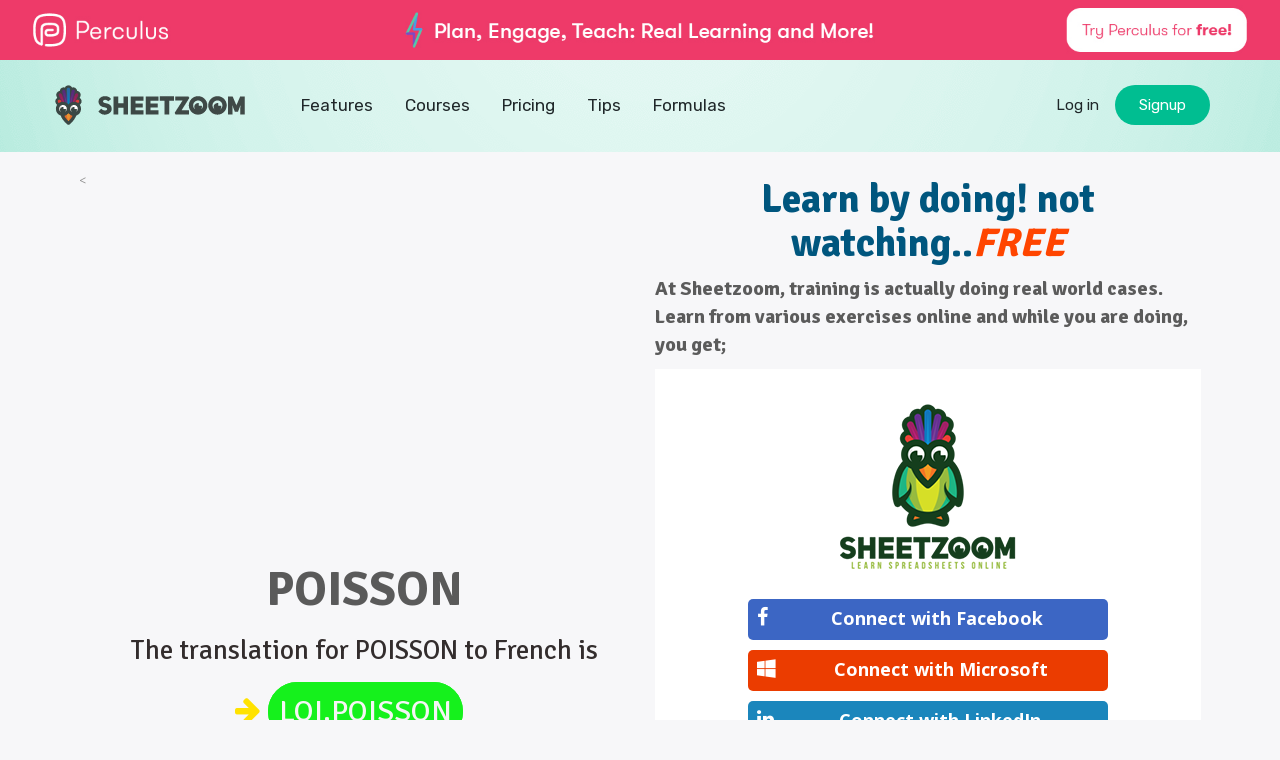

--- FILE ---
content_type: text/html; charset=utf-8
request_url: https://www.sheetzoom.com/excel-formula-translator/POISSON-in-French-EN-FR
body_size: 9121
content:

<!DOCTYPE html>
<html lang="en">
<head>
    <meta charset="utf-8" />
    <meta name="viewport" content="width=device-width, initial-scale=1, maximum-scale=1" />

    <title>POISSON in French EN FR - Learn Excel Online with Sheetzoom</title>
    <meta name="description" itemprop="description" content="Learn Excel using Excel, online and interactively with intelligent feedback. Over 200 free exercises and tutorials, Sheetzoom teaches the hardest vlookup, if, pivot tables and charts in Excel." />
    <meta name="keywords" itemprop="keywords" />
    <meta name="robots" content="index,follow" />
    <meta property="og:url" content="https://www.sheetzoom.com/excel-formula-translator/POISSON-in-French-EN-FR" />
    <meta property="og:image" />
    <meta property="article:published_time" />
    <meta name="twitter:card" content="summary" />
    <meta name="twitter:title" content="POISSON in French EN FR - Learn Excel Online with Sheetzoom" />
    <meta name="twitter:description" content="Learn Excel using Excel, online and interactively with intelligent feedback. Over 200 free exercises and tutorials, Sheetzoom teaches the hardest vlookup, if, pivot tables and charts in Excel." />
    <meta name="twitter:image" />
    <meta itemprop="image" />
    <meta name="yandex-verification" content="5b030cf9b515fe0f" />
    <meta name="msvalidate.01" content="6AE555827CBC15E34D9C763A38A7332B" />
    <meta name="yandex-verification" content="5b030cf9b515fe0f" />
	<meta name="facebook-domain-verification" content="0vz52utmcwhcn9k2oclc8upprpt4ih" />
    <meta name="google-site-verification" content="rzjIA_fLef8Jd-cjEDYnKpOusIhGJv_YLLMPZRibecc" />
<!-- Google Tag Manager -->
<script>(function(w,d,s,l,i){w[l]=w[l]||[];w[l].push({'gtm.start':
new Date().getTime(),event:'gtm.js'});var f=d.getElementsByTagName(s)[0],
j=d.createElement(s),dl=l!='dataLayer'?'&l='+l:'';j.async=true;j.src=
'https://www.googletagmanager.com/gtm.js?id='+i+dl;f.parentNode.insertBefore(j,f);
})(window,document,'script','dataLayer','GTM-P3FQ56');</script>
<!-- End Google Tag Manager -->
    <link rel="icon" href="https://sheetzoomblobcdn.azureedge.net/content/images_new/icon-img2.gif" type="image/gif" sizes="16x16">
    <link rel="stylesheet" href="//maxcdn.bootstrapcdn.com/bootstrap/3.3.4/css/bootstrap.min.css">


            <link rel="stylesheet" href="https://sheetzoom.azureedge.net/Content/style-v3.css?v=1.0.0.2" />
            <link rel="stylesheet" type="text/css" href="https://sheetzoom.azureedge.net/Content/landing/dist/css/swiper/swiper.min.css?v=1.0.0.2">
            <link rel="stylesheet" type="text/css" href="/Content/landing/dist/css/iconfont.css">

    <script src="//code.jquery.com/jquery-2.2.2.min.js"></script>
    <link href="https://fonts.googleapis.com/css?family=Quicksand|Rubik:300,400,500|Source+Serif+Pro" rel="stylesheet">
    <link href='https://fonts.googleapis.com/css?family=Open+Sans:400,400italic,700italic,700|Signika:400,700|Playfair+Display:400,700italic' rel='stylesheet' type='text/css'>
    <script type="text/javascript">  var appInsights = window.appInsights || function (config) { function r(config) { t[config] = function () { var i = arguments; t.queue.push(function () { t[config].apply(t, i) }) } } var t = { config: config }, u = document, e = window, o = "script", s = u.createElement(o), i, f; s.src = config.url || "//az416426.vo.msecnd.net/scripts/a/ai.0.js"; u.getElementsByTagName(o)[0].parentNode.appendChild(s); try { t.cookie = u.cookie } catch (h) { } for (t.queue = [], i = ["Event", "Exception", "Metric", "PageView", "Trace", "Dependency"]; i.length;) r("track" + i.pop()); return r("setAuthenticatedUserContext"), r("clearAuthenticatedUserContext"), config.disableExceptionTracking || (i = "onerror", r("_" + i), f = e[i], e[i] = function (config, r, u, e, o) { var s = f && f(config, r, u, e, o); return s !== !0 && t["_" + i](config, r, u, e, o), s }), t }({ instrumentationKey: "41895b55-6257-41ac-adb0-afdc32eaa40a" }); window.appInsights = appInsights; appInsights.trackPageView();</script>

    <script>
        (function (i, s, o, g, r, a, m) {
            i['GoogleAnalyticsObject'] = r; i[r] = i[r] || function () {
                (i[r].q = i[r].q || []).push(arguments)
            }, i[r].l = 1 * new Date(); a = s.createElement(o),
            m = s.getElementsByTagName(o)[0]; a.async = 1; a.src = g; m.parentNode.insertBefore(a, m)
        })(window, document, 'script', 'https://www.google-analytics.com/analytics.js', 'ga');

        ga('create', 'UA-78375315-1', 'auto');





        ga('send', 'pageview');

    </script>


    
</head>
<body>
<!-- Google Tag Manager (noscript) -->
<noscript><iframe src="https://www.googletagmanager.com/ns.html?id=GTM-P3FQ56"
height="0" width="0" style="display:none;visibility:hidden"></iframe></noscript>
<!-- End Google Tag Manager (noscript) -->
    <section class="module-102" style="background-image: url('/content/landing/content/images/hero-background-min.png')">
        




    <nav class="navbar navbar-default navbar-custom">
        <div class="container">
            <div class="navbar-header">
                <button type="button" class="navbar-toggle" data-toggle="collapse" data-target="#mobileCollapsibleMenu" aria-expanded="true"> <span class="sr-only">Toggle navigation</span> <span class="sz-hamburger"></span> </button>
                <a class="navbar-brand" href="/"><img src="/content/landing/content/images/sheetzoom-logo-horizontal-color.svg" alt="Sheetzoom Logo" title="Learn Excel with Sheetzoom"></a>
            </div>
            <div class="navbar-collapse collapse" id="mobileCollapsibleMenu" aria-expanded="true" style="">
                <ul class="nav navbar-nav navbar-center" id="nav">
                    

                    <li id="features" class=""><a href="/Features">Features</a></li>
                    <li id="courses" class=""><a href="/Courses">Courses</a></li>
                    <li id="pricing" class=""><a href="/Pricing">Pricing</a></li>
                    <li id="tips" class=""><a href="/Tips">Tips</a></li>
                    
                    <li class="hidden-sm hidden-xs "><a href="/Fiddle/List">Formulas</a></li>
                    


                </ul>
                

    <ul class="nav navbar-nav navbar-right">
        <li><a href="/Auth/Login">Log in</a></li>

        <li> <a class="sign-up-button" href="/Auth/Signup" id="signupLink">Signup</a></li>

    </ul>

            </div>
        </div>
    </nav>

    





    </section>
    <div class="backg">

    </div>
    <div class="contain">
        <link rel="stylesheet" href="https://sheetzoomblobcdn.azureedge.net/content/style-ouimodel.css" />
<div class="landing">
    <div class="contain">
        <div class="cont-top">
            <div class="col-md-6 left-col">

                

                <<iframe width="100%" height="365" src="https://www.youtube.com/embed/Zw6uUzjfLwY" frameborder="0" allowfullscreen></iframe>

                <div class="row">
                    <div class="col-xs-12 col-sm-12 col-md-12 col-lg-12 text-center under-construction padding-top-1">
                        <div class="translator-header">
                            <h1 class="margin-bottom-20">POISSON</h1>
                            <h4>The translation for POISSON to  French is</h4>
                        </div>
                        <div class="col-xs-12 col-sm-12 col-md-12 col-lg-12 ">
                            <div class="translator-header">
                                <h3>

                                        <i class="fa fa-arrow-right arrow translator-arrow"></i>
                                        <span class="second-formula">
                                            LOI.POISSON
                                        </span>

                                </h3>
                            </div>
                        </div>



                    </div>

                </div>
            </div>
            <div class="col-md-6">
            

                <div class="cont-title">
                    <h1>
                        Learn <i></i> by doing! not watching..<i>FREE</i>
                    </h1>
                    <p>
                        At Sheetzoom, training is actually doing real world cases. Learn  from various exercises online and while you are doing, you get;
                    </p>


                </div>

                
<div class="signup-bg">
    <input type="hidden" id="hdnPageCode" value="System.Web.WebPages.DynamicPageDataDictionary`1[System.Object]" />
    <div class="signup">

            <div class="logo-signup">
                <a href="javascript:;">
                    <img src="https://sheetzoomblobcdn.azureedge.net/content/images_new/logo-signup.png" alt="" title="">
                </a>
            </div>
        <div class="signup-cant">
                <div class="sign-with">
                    <button class="signup-but facebook" onclick="FacebookLogin();"><i class="fa fa-facebook" aria-hidden="true"></i> <span id="signin-microsoft">Connect with Facebook</span></button>
                    <button class="signup-but microsoft" onclick="O365Login();"><i class="fa fa-windows" aria-hidden="true"></i> <span id="signin-microsoft">Connect with Microsoft</span></button>
                    <button class="signup-but linkedIn" onclick="LinkedInLogin();"><i class="fa fa-linkedin" aria-hidden="true"></i> <span id="signin-linkedin">Connect with LinkedIn</span></button>
                    <button class="signup-but google" onclick="GoogleLogin();"><i class="fa fa-google-plus" aria-hidden="true"></i> <span id="signin-microsoft">Connect with Google</span></button>
                </div>
                <div class="ro"> <samp>or</samp> </div>

            <div class="email-login-area">
<form action="/Auth/Signup" class="register-form-660444a5-754d-4f2c-b802-54b8723857c1" data-pagecode="660444a5-754d-4f2c-b802-54b8723857c1" enctype="multipart/form-data" id="register-form" method="post" novalidate="novalidate">                    <div class="text-center email-login-type email-login-type-660444a5-754d-4f2c-b802-54b8723857c1">
                        <a href="javascript:;" class="sign-up sign-button" onclick="toggleSignup('660444a5-754d-4f2c-b802-54b8723857c1')">
                            <span class="signup-but sheetzoom-btn">
                                <img src="https://sheetzoomblobcdn.azureedge.net/content/images_new/icon-img2.gif" class="float-left sheetzoom-btn-img" />
                                Connect with Email
                            </span>
                        </a>
                    </div>
                    <div class="input-signup input-signup-660444a5-754d-4f2c-b802-54b8723857c1" style="display:none">
                        <input class="form-control display-none" id="FirstName" name="FirstName" type="text" placeholder="First Name" />
                        <input class="form-control display-none" id="LastName" name="LastName" type="text" placeholder="Last Name" />


                        <input class="email-signup" id="EmailAddress" name="Email" type="email" placeholder="Email address" required>
                        <input class="paessw-signup" id="Password" name="Password" type="password" placeholder="Password" required>

                        <input id="passwordConfirmation" name="passwordConfirmation" type="password" class="form-control display-none" placeholder="Password Confirmation" data-rule-equalto="#vmMember_Password" data-rule-minlenght="6" />
                    </div>
</form>                <div class='button-sign button-sign-660444a5-754d-4f2c-b802-54b8723857c1' style="display:none">
                    <div id="signIn" class="signin-button" style="display: none">
                        <div class="forgot-pass text-center">
                            <a href="/Auth/ForgetPassword" class="forgot-passw float-none">Forgot Password?</a>
                        </div>
                        <button class="sign-in sign-button" style="width:100%;" onclick="createAccount(1,'660444a5-754d-4f2c-b802-54b8723857c1');">Sign in</button>
                        <div style="margin-top:20px;" class="text-signup">
                            <p><a href="javascript:;" onclick="showSignUp()">Create a new account</a></p>
                        </div>
                    </div>

                    <div id="signUp" class="create-button" style="display: block">
                        <button class="sign-up sign-button" style="width:100%;" onclick="createAccount(2, '660444a5-754d-4f2c-b802-54b8723857c1');">CREATE NEW ACCOUNT</button>
                            <div style="margin-top:20px;" class="text-signup">
                                <p><a href="javascript:;" onclick="showSignIn()">I already have an account</a></p>
                            </div>
                    </div>

                </div>
            </div>
        </div>
        <div class="text-signup">
            <p>By signing in/up, you agree to the <a href="/terms" target="_blank">Terms of Use </a> and <a href="/terms" target="_blank">Privacy Policy.</a></p>
        </div>
    </div>
</div>
<script>
    (function () {
       $(".register-form-660444a5-754d-4f2c-b802-54b8723857c1").validate({
            rules: {
                FirstName: "required",
                LastName: "required",
                EmailAddress: {
                    required: "required",
                    email: true
                },
                Password: {
                    required: "required",
                    minlength: 5
                },
                passwordConfirmation: {
                    required: true,
                    equalTo: "#vmMember_Password",
                    minlength: 5
                },
                agree: {
                    required: true
                }
            },
            messages: {
                firstname: "Please enter your first name",
                lastname: "Please enter your last name",
                password: {
                    required: "Please provide a password",
                    minlength: "Your password must be at least 6 characters long"
                },
                password_again: {
                    required: "Please provide a password",
                    minlength: "Your password must be at least 6 characters long",
                    equalTo: "Please enter the same password as above"
                },
                email: "Please enter a valid email address",
                agree: "Please accept our policy"
            },

            submitHandler: function (form) {
                form.submit();
            }
        });
    });
</script>

            </div>
        </div>
    </div>
</div>
<div class="col-xs-12 col-sm-12 col-md-12 col-lg-12 text-center under-construction padding-top-1">
    <div class="translator-header">
        <h1 class="margin-bottom-20">POISSON</h1>
        <h4>The translation for POISSON to  French is</h4>
    </div>
    <div class="col-xs-12 col-sm-12 col-md-12 col-lg-12 ">
        <div class="translator-header">
            <h3>

                    <i class="fa fa-arrow-right arrow translator-arrow"></i>
                    <span class="second-formula">
                        LOI.POISSON
                    </span>

            </h3>
        </div>
    </div>
    <div class="sidebar left-noborder sidebar-translator">
        <div class="slide-contain">
            <form method="post" id="formula-form" action="/fiddle/index" onsubmit="return validate();">
                <h2>You can translate your formula completely</h2>
                <div class="col-xs-8 col-sm-9 col-md-9 col-lg-9 align-left">
                    
                     <input id="rawFormula"  name="rawFormula" type="text" class="form-control exc-formula-entry" placeholder="Type or paste your formula here and hit analyze " value="=IF(COUNTA(A1:A10) > 5,LEFT(C4,2),RIGHT(C5,2))">

                </div>
                <div class="col-xs-4 col-sm-3 col-md-3 col-lg-3">
                    <button id="btn-next" class="margin0 padding-4-15">Translate to  French</button>
                </div>
                
                <input type="hidden" name="formulaTitle" id="formulaTitle" value="">
                <input type="hidden" name="formulaSeperator" id="formulaSeperator">
                <input type="hidden" name="fromLang" id="fromLang" value="EN">
                <input type="hidden" name="toLang" id="toLang" value="FR">
                <input type="hidden" name="hasTranslate" id="hasTranslate" value="true">
            </form>
        </div>
            <div class="slide-contain">
                <h1>Learn Excel by <span>doing</span> not watching!</h1>
                <p>Interactive Excel courses for you to get you better at work and school.</p>
                    <button onclick="startOnlineDemo('DEMO-01', 'DEMO-01')">WANT TO SEE HOW IN 2 MINUTES?</button>
                <label>No registration is required.</label>
            </div>
        </div>
    <div class="sidebar left-noborder sidebar-translator ">
        <div class="other-lang-container">
                    <div class="col-xs-12 col-sm-12 col-md-3 col-lg-3 ">
                        <p class="set-left translate-p"> <i class="fa fa-arrow-right arrow"></i> English POISSON</p>
                    </div>
                    <div class="col-xs-12 col-sm-12 col-md-3 col-lg-3 ">
                        <p class="set-left translate-p"> <i class="fa fa-arrow-right arrow"></i> German POISSON</p>
                    </div>
                    <div class="col-xs-12 col-sm-12 col-md-3 col-lg-3 ">
                        <p class="set-left translate-p"> <i class="fa fa-arrow-right arrow"></i> French LOI.POISSON</p>
                    </div>
                    <div class="col-xs-12 col-sm-12 col-md-3 col-lg-3 ">
                        <p class="set-left translate-p"> <i class="fa fa-arrow-right arrow"></i> Arabic POISSON</p>
                    </div>
                    <div class="col-xs-12 col-sm-12 col-md-3 col-lg-3 ">
                        <p class="set-left translate-p"> <i class="fa fa-arrow-right arrow"></i> Basque POISSON</p>
                    </div>
                    <div class="col-xs-12 col-sm-12 col-md-3 col-lg-3 ">
                        <p class="set-left translate-p"> <i class="fa fa-arrow-right arrow"></i> Bulgarian POISSON</p>
                    </div>
                    <div class="col-xs-12 col-sm-12 col-md-3 col-lg-3 ">
                        <p class="set-left translate-p"> <i class="fa fa-arrow-right arrow"></i> Catalan POISSON</p>
                    </div>
                    <div class="col-xs-12 col-sm-12 col-md-3 col-lg-3 ">
                        <p class="set-left translate-p"> <i class="fa fa-arrow-right arrow"></i> Chinese - Simplified POISSON</p>
                    </div>
                    <div class="col-xs-12 col-sm-12 col-md-3 col-lg-3 ">
                        <p class="set-left translate-p"> <i class="fa fa-arrow-right arrow"></i> Chinese - Traditional POISSON</p>
                    </div>
                    <div class="col-xs-12 col-sm-12 col-md-3 col-lg-3 ">
                        <p class="set-left translate-p"> <i class="fa fa-arrow-right arrow"></i> Croatian POISSON</p>
                    </div>
                    <div class="col-xs-12 col-sm-12 col-md-3 col-lg-3 ">
                        <p class="set-left translate-p"> <i class="fa fa-arrow-right arrow"></i> Czech POISSON</p>
                    </div>
                    <div class="col-xs-12 col-sm-12 col-md-3 col-lg-3 ">
                        <p class="set-left translate-p"> <i class="fa fa-arrow-right arrow"></i> Danish POISSON</p>
                    </div>
                    <div class="col-xs-12 col-sm-12 col-md-3 col-lg-3 ">
                        <p class="set-left translate-p"> <i class="fa fa-arrow-right arrow"></i> Dutch POISSON</p>
                    </div>
                    <div class="col-xs-12 col-sm-12 col-md-3 col-lg-3 ">
                        <p class="set-left translate-p"> <i class="fa fa-arrow-right arrow"></i> Estonian POISSON</p>
                    </div>
                    <div class="col-xs-12 col-sm-12 col-md-3 col-lg-3 ">
                        <p class="set-left translate-p"> <i class="fa fa-arrow-right arrow"></i> Finnish POISSON</p>
                    </div>
                    <div class="col-xs-12 col-sm-12 col-md-3 col-lg-3 ">
                        <p class="set-left translate-p"> <i class="fa fa-arrow-right arrow"></i> Galician POISSON</p>
                    </div>
                    <div class="col-xs-12 col-sm-12 col-md-3 col-lg-3 ">
                        <p class="set-left translate-p"> <i class="fa fa-arrow-right arrow"></i> Greek POISSON</p>
                    </div>
                    <div class="col-xs-12 col-sm-12 col-md-3 col-lg-3 ">
                        <p class="set-left translate-p"> <i class="fa fa-arrow-right arrow"></i> Gujarati POISSON</p>
                    </div>
                    <div class="col-xs-12 col-sm-12 col-md-3 col-lg-3 ">
                        <p class="set-left translate-p"> <i class="fa fa-arrow-right arrow"></i> Hebrew POISSON</p>
                    </div>
                    <div class="col-xs-12 col-sm-12 col-md-3 col-lg-3 ">
                        <p class="set-left translate-p"> <i class="fa fa-arrow-right arrow"></i> Hindi POISSON</p>
                    </div>
                    <div class="col-xs-12 col-sm-12 col-md-3 col-lg-3 ">
                        <p class="set-left translate-p"> <i class="fa fa-arrow-right arrow"></i> Hungarian POISSON</p>
                    </div>
                    <div class="col-xs-12 col-sm-12 col-md-3 col-lg-3 ">
                        <p class="set-left translate-p"> <i class="fa fa-arrow-right arrow"></i> Italian POISSON</p>
                    </div>
                    <div class="col-xs-12 col-sm-12 col-md-3 col-lg-3 ">
                        <p class="set-left translate-p"> <i class="fa fa-arrow-right arrow"></i> Japanese POISSON</p>
                    </div>
                    <div class="col-xs-12 col-sm-12 col-md-3 col-lg-3 ">
                        <p class="set-left translate-p"> <i class="fa fa-arrow-right arrow"></i> Kazakh POISSON</p>
                    </div>
                    <div class="col-xs-12 col-sm-12 col-md-3 col-lg-3 ">
                        <p class="set-left translate-p"> <i class="fa fa-arrow-right arrow"></i> Konkani POISSON</p>
                    </div>
                    <div class="col-xs-12 col-sm-12 col-md-3 col-lg-3 ">
                        <p class="set-left translate-p"> <i class="fa fa-arrow-right arrow"></i> Korean POISSON</p>
                    </div>
                    <div class="col-xs-12 col-sm-12 col-md-3 col-lg-3 ">
                        <p class="set-left translate-p"> <i class="fa fa-arrow-right arrow"></i> Latvian POISSON</p>
                    </div>
                    <div class="col-xs-12 col-sm-12 col-md-3 col-lg-3 ">
                        <p class="set-left translate-p"> <i class="fa fa-arrow-right arrow"></i> Lithuanian POISSON</p>
                    </div>
                    <div class="col-xs-12 col-sm-12 col-md-3 col-lg-3 ">
                        <p class="set-left translate-p"> <i class="fa fa-arrow-right arrow"></i> Marathi POISSON</p>
                    </div>
                    <div class="col-xs-12 col-sm-12 col-md-3 col-lg-3 ">
                        <p class="set-left translate-p"> <i class="fa fa-arrow-right arrow"></i> Norwegian POISSON</p>
                    </div>
                    <div class="col-xs-12 col-sm-12 col-md-3 col-lg-3 ">
                        <p class="set-left translate-p"> <i class="fa fa-arrow-right arrow"></i> Polish ROZKŁAD.POISSON</p>
                    </div>
                    <div class="col-xs-12 col-sm-12 col-md-3 col-lg-3 ">
                        <p class="set-left translate-p"> <i class="fa fa-arrow-right arrow"></i> Portuguese, Brazil POISSON</p>
                    </div>
                    <div class="col-xs-12 col-sm-12 col-md-3 col-lg-3 ">
                        <p class="set-left translate-p"> <i class="fa fa-arrow-right arrow"></i> Portuguese, Portugal POISSON</p>
                    </div>
                    <div class="col-xs-12 col-sm-12 col-md-3 col-lg-3 ">
                        <p class="set-left translate-p"> <i class="fa fa-arrow-right arrow"></i> Romanian POISSON</p>
                    </div>
                    <div class="col-xs-12 col-sm-12 col-md-3 col-lg-3 ">
                        <p class="set-left translate-p"> <i class="fa fa-arrow-right arrow"></i> Russian ПУАССОН</p>
                    </div>
                    <div class="col-xs-12 col-sm-12 col-md-3 col-lg-3 ">
                        <p class="set-left translate-p"> <i class="fa fa-arrow-right arrow"></i> Serbian POISSON</p>
                    </div>
                    <div class="col-xs-12 col-sm-12 col-md-3 col-lg-3 ">
                        <p class="set-left translate-p"> <i class="fa fa-arrow-right arrow"></i> Slovak POISSON</p>
                    </div>
                    <div class="col-xs-12 col-sm-12 col-md-3 col-lg-3 ">
                        <p class="set-left translate-p"> <i class="fa fa-arrow-right arrow"></i> Slovenian POISSON</p>
                    </div>
                    <div class="col-xs-12 col-sm-12 col-md-3 col-lg-3 ">
                        <p class="set-left translate-p"> <i class="fa fa-arrow-right arrow"></i> Spanish POISSON</p>
                    </div>
                    <div class="col-xs-12 col-sm-12 col-md-3 col-lg-3 ">
                        <p class="set-left translate-p"> <i class="fa fa-arrow-right arrow"></i> Swedish POISSON</p>
                    </div>
                    <div class="col-xs-12 col-sm-12 col-md-3 col-lg-3 ">
                        <p class="set-left translate-p"> <i class="fa fa-arrow-right arrow"></i> Thai POISSON</p>
                    </div>
                    <div class="col-xs-12 col-sm-12 col-md-3 col-lg-3 ">
                        <p class="set-left translate-p"> <i class="fa fa-arrow-right arrow"></i> Turkish POISSON</p>
                    </div>
                    <div class="col-xs-12 col-sm-12 col-md-3 col-lg-3 ">
                        <p class="set-left translate-p"> <i class="fa fa-arrow-right arrow"></i> Ukrainian POISSON</p>
                    </div>
        </div>
    </div>
    <div class="translator-header">
        <a href="/Courses">Take a look our Courses</a>
    </div>
</div>
<div id="ouibounce-modal">
    <div class="underlay"></div>
    <div class="modal">
        <div class="modal-title">
            <h3>If you ever wanted to learn Excel, now is the time.</h3>
        </div>

        <div class="modal-body">
            <p>If you join today, the cost is <strong>zero</strong>. If you join tomorrow, the cost is also zero, but you would have <strong>wasted a day</strong>.</p>
            <br>

            <div class="sidebar left-noborder sidebar-translator">
                <div class="slide-contain modal-inside">
                    <h1>Learn <span>LOI.POISSON</span> by <span>doing</span> not watching!</h1>

                        <button onclick="startOnlineDemo('DEMO-01', 'DEMO-01')">START <span>FREE</span> NOW</button>
                    <label>No registration is required.</label>
                </div>
            </div>
        </div>

        <div class="modal-footer">
            <p>no thanks</p>
        </div>
    </div>
</div>
<script type="text/javascript" src="https://cdnjs.cloudflare.com/ajax/libs/ouibounce/0.0.12/ouibounce.min.js"></script>


    </div>
<div class="footer">
    <div class="cont-footer">
        <div class="col-xs-12 col-sm-7 col-md-5 col-lg-5">
            <div class="menu">
                <div class="col-xs-12 col-sm-4 col-md-4 col-lg-4">
                    <h1>Courses</h1>
                    <ul>
                        <li><a href="/Courses/MasterLookupFunctions">VLOOKUP Tutorials</a></li>
                        <li><a href="/Courses/BeginningExcel">Basic Excel Functions</a></li>
                        <li><a href="/Courses/MasterIfStatements">IF Function</a></li>
                        <li><a href="/Courses">All Excel Tutorials</a></li>
                    </ul>
                </div>
                <div class="col-xs-12 col-sm-4 col-md-4 col-lg-4">
                    <h1>Excel Paths</h1>
                    <ul>
                        <li><a href="/Courses/BeautifyYourSheets">Formatting Excel</a></li>
                        <li><a href="/Courses/MasterLookupFunctions">All About Lookups</a></li>
                        <li><a href="/Courses/MasterPowerFunctions">Conditional Formulas</a></li>
                        <li><a href="/Courses">All Excel Training</a></li>
                    </ul>
                </div>
                <div class="col-xs-12 col-sm-4 col-md-4 col-lg-4">
                    <h1>Sheetzoom</h1>
                    <ul>
                        <li><a href="/About">About</a></li>
                        <li><a href="/FAQ">FAQ</a></li>
                        <li><a href="/Contact">Contact</a></li>
                    </ul>
                </div>
                <p>
                    &copy; 2025
                    <a href="/">Sheetzoom</a>&nbsp;&nbsp;&nbsp;&nbsp;&nbsp;&nbsp;
                    <a href="/terms">Legal Stuff</a>&nbsp;
                    <a class="hidden" href="/Privacy">Privacy</a>&nbsp;&nbsp;&nbsp;&nbsp;&nbsp;&nbsp;
                    <a href="http://howtoistanbul.com/" rel="nofollow" target="_blank">Made with&nbsp;&nbsp;<i class="fa fa-heart made-with-color"></i>&nbsp;&nbsp;in Istanbul</a>
                </p>
            </div>
        </div>
        <div class="col-xs-12 col-sm-5 col-md-3 col-lg-3">
            <div class="foot-icon">
                <img src="https://sheetzoomblobcdn.azureedge.net/content/images_new/logo-icon.png" />
            </div>
        </div>
        <div class="col-xs-12 col-sm-4 col-md-4 col-lg-4">
            <div class="foot-form">
                <h1>Start learning Excel now</h1>
                <p>Get notified first! Sign-up free for our newsletter.</p>
                <form id="foot_form">
                    <input type="email" class="foot-email" id="start_learn" placeholder="Email address">
                    <button type="button" id="NewsSignup" class="foot-button">SUBSCRIBE </button>
                </form>
                <div class="resorce-error resorce-error2" id="info" style="display:none"></div>
                <h1 class="padding-0">Follow Us</h1>
                <div class="addthis_horizontal_follow_toolbox"></div>
            </div>
        </div>
    </div>
</div>

    <link rel="stylesheet" href="//cdnjs.cloudflare.com/ajax/libs/font-awesome/4.6.3/css/font-awesome.min.css" />

    <script src="//code.jquery.com/jquery-2.2.2.min.js"></script>
    <script id="dsq-count-scr" src="//sheetzoom.disqus.com/count.js" async></script>
    <!-- Go to www.addthis.com/dashboard to customize your tools -->
    <script type="text/javascript" src="//s7.addthis.com/js/300/addthis_widget.js#pubid=ra-573ee86b13857125"></script>
    <script src="//maxcdn.bootstrapcdn.com/bootstrap/3.3.4/js/bootstrap.min.js" type="text/javascript"></script>

    
    <script src="https://cdnjs.cloudflare.com/ajax/libs/jquery-validate/1.11.1/jquery.validate.min.js"></script>
<script type="text/javascript">
    $(function () {

        if (typeof atFiddle != 'undefined') { return false; }

        jQuery.validator.setDefaults({
            debug: true,
            success: "valid"
        });

        var email = "";
        email = getParameterByName("email");
        if (email != "") {
            $("#EmailAddress").val(email);
        }



        $('input').keyup(function (e) {
            if (e.keyCode == 13) {
                createAccount();
            }
        });
    });



    localStorage.setItem("returnUrl", '/excel-formula-translator/POISSON-in-French-EN-FR');
    console.log('/excel-formula-translator/POISSON-in-French-EN-FR');
    function LinkedInLogin() {
        ga("send", "event", "SignUp", "Attempt", "LinkedIn");
        console.log(localStorage.getItem("returnUrl"));
        window.location.href = "/Auth/Linkedin?ReturnUrl=" + encodeURIComponent(localStorage.getItem("returnUrl"));
    }

    function O365Login() {
        ga("send", "event", "SignUp", "Attempt", "O365");
        window.location.href = "/Auth/O365?ReturnUrl=" +  encodeURIComponent(localStorage.getItem("returnUrl"));
    }
    function FacebookLogin() {
        ga("send", "event", "SignUp", "Attempt", "Facebook");
        window.location.href = "/Auth/facebook?ReturnUrl=" +  encodeURIComponent(localStorage.getItem("returnUrl"));
    }
    function GoogleLogin() {
        ga("send", "event", "SignUp", "Attempt", "Google");
        window.location.href = "/Auth/google?ReturnUrl=" +  encodeURIComponent(localStorage.getItem("returnUrl"));
    }

    function createAccount(id, pageCode) {

        if (id == 1) { //signin
            ga("send", "event", "SignUp", "Attempt-Signin", "Manual");
            $("[data-pagecode='" + pageCode + "']").attr('action', "/Auth/LoginPost?ReturnUrl=" + localStorage.getItem("returnUrl")).submit();
            $("[data-pagecode='" + pageCode + "']").submit();
        }
        else if (id == 2) { //signup
            ga("send", "event", "SignUp", "Attempt-Signup", "Manual");
            $("[data-pagecode='" + pageCode + "']").submit();
        }
    }
    function toggleSignup(pageCode) {
        $('.button-sign-' + pageCode).slideToggle();
        $('.input-signup-' + pageCode).slideToggle();
        $('.email-login-type-' + pageCode).slideToggle();
    }
    function getParameterByName(name, url) {
        if (!url) url = window.location.href;
        name = name.replace(/[\[\]]/g, "\\$&");
        var regex = new RegExp("[?&]" + name + "(=([^&#]*)|&|#|$)"),
            results = regex.exec(url);
        if (!results) return null;
        if (!results[2]) return '';
        return decodeURIComponent(results[2].replace(/\+/g, " "));
    }

    function showSignUp() {
        $("#signIn").css("display", "none");
        $("#signUp").css("display", "block");


    }
    function showSignIn() {
        $("#signIn").css("display", "block");
        $("#signUp").css("display", "none");

    }
</script>


    

            <script src="https://sheetzoom.azureedge.net/Content/common-v2.js?v=1.0.0.2"></script>


</body>
</html>


--- FILE ---
content_type: text/css
request_url: https://sheetzoom.azureedge.net/Content/style-v3.css?v=1.0.0.2
body_size: 23010
content:
body {
    font-family: 'Open Sans', sans-serif;
    font-size: 12px;
    color: #8e8e8e;
    background: #f7f7f9;
}

button:focus {
    outline: none;
}

a:focus {
    outline: none;
}

.color-black {
    color: black;
}

* {
    -webkit-box-sizing: border-box;
    -moz-box-sizing: border-box;
    box-sizing: border-box;
}

:after, :before {
    -webkit-box-sizing: border-box;
    -moz-box-sizing: border-box;
    box-sizing: border-box;
}

body {
    padding: 0px;
    margin: 0px;
    font-family: 'Open Sans', sans-serif;
}

img {
    max-width: 100%;
    display: block;
}

a:hover {
    text-decoration: none;
}

img {
    margin: 0px;
    display: block;
}

ul, ol {
    margin: 0px;
    padding: 0px;
    list-style: none;
}

h1, h2, h3, h4, h5, h6 {
    margin: 0px;
    font-weight: normal;
}

a:focus {
    text-decoration: none;
}

h1 {
    font-size: 48px;
    color: #fff;
    margin-bottom: 44px;
}

h2 {
    font-size: 28px;
    color: #5d5d5d;
    margin-bottom: 25px;
}

h3 {
    font-size: 30px;
    color: #fff;
    margin-bottom: 30px;
}

h4 {
    font-size: 27px;
    color: #332d2d;
    margin-bottom: 30px;
}

p {
    font-size: 16px;
    font-family: 'Open Sans', sans-serif;
}

.clear {
    clear: both;
}

.backg {
    background: -webkit-linear-gradient(left, rgba(143,39,234,1) 0%, rgba(113,75,238,1) 32%, rgba(65,131,245,1) 61%, rgba(21,172,237,1) 82%, rgba(20,186,252,1) 100%);
    background: -o-linear-gradient(left, rgba(143,39,234,1) 0%, rgba(113,75,238,1) 32%, rgba(65,131,245,1) 61%, rgba(21,172,237,1) 82%, rgba(20,186,252,1) 100%);
    background: -ms-linear-gradient(left, rgba(143,39,234,1) 0%, rgba(113,75,238,1) 32%, rgba(65,131,245,1) 61%, rgba(21,172,237,1) 82%, rgba(20,186,252,1) 100%);
    background: linear-gradient(to right, rgba(143,39,234,1) 0%, rgba(113,75,238,1) 32%, rgba(65,131,245,1) 61%, rgba(21,172,237,1) 82%, rgba(20,186,252,1) 100%);
    float: left;
    width: 100%;
}

.header {
    width: 100%;
    float: left;
    background: none;
}

.affix {
    background: -webkit-linear-gradient(left, rgba(143,39,234,0.9) 0%, rgba(113,75,238,0.9) 32%, rgba(65,131,245,1) 61%, rgba(21,172,237,0.9) 82%, rgba(20,186,252,0.9) 100%);
    background: -o-linear-gradient(left, rgba(143,39,234,0.9) 0%, rgba(113,75,238,0.9) 32%, rgba(65,131,245,0.9) 61%, rgba(21,172,237,0.9) 82%, rgba(20,186,252,0.9) 100%);
    background: -ms-linear-gradient(left, rgba(143,39,234,0.9) 0%, rgba(113,75,238,0.9) 32%, rgba(65,131,245,0.9) 61%, rgba(21,172,237,0.9) 82%, rgba(20,186,252,0.9) 100%);
    background: linear-gradient(to right, rgba(143,39,234,0.9) 0%, rgba(113,75,238,0.9) 32%, rgba(65,131,245,0.9) 61%, rgba(21,172,237,0.9) 82%, rgba(20,186,252,0.9) 100%);
    float: left;
    width: 100%;
    z-index: 9999;
}

.header-top {
    width: 90%;
    float: none;
    margin: auto;
}

.navbar {
    background: rgba(0, 0, 0, 0) none repeat scroll 0 0;
    border: medium none;
    margin-bottom: auto;
    min-height: auto;
    position: relative;
}

.navbar-brand {
    height: auto;
    padding:0px;
}


.navbar-default .navbar-nav > .active > a, .navbar-default .navbar-nav > .active > a:focus, .navbar-default .navbar-nav > .active > a:hover {
    background-color: inherit;
    background-image: url("https://sheetzoom.blob.core.windows.net/content/images_new/ellipse.png");
    background-position: center bottom;
    background-repeat: no-repeat;
    color: #fff;
}

.navbar-default .navbar-nav > li > a {
    color: #fff;
    font-size: 15px;
    font-weight: bold;
    line-height: 12px;
    margin: 0;
    text-transform: uppercase;
    padding: 14px 18px;
}

.navbar-default .navbar-nav > .active > a, .navbar-default .navbar-nav > .active > a:focus, .navbar-default .navbar-nav > .active > a:hover {
    color: #FFF;
}

.navbar-default .navbar-nav > li > a:focus, .navbar-default .navbar-nav > li > a:hover {
    color: #FFF;
}

.account-dro .account-imn {
    float: left;
    margin: -13px 0;
}

.account-dro .account-img {
    width: 40px;
    height: 40px;
    border: 3px solid #fff;
    float: left;
    border-radius: 100%;
}

.account-dro .account-imn > span {
    background: #f00 none repeat scroll 0 0;
    border-radius: 100%;
    color: #fff;
    float: left;
    font-size: 11px;
    font-weight: bold;
    height: 18px;
    margin: -4px -14px;
    text-align: center;
    width: 18px;
}

.account-dro label {
    float: left;
    padding-left: 10px !important;
    cursor: pointer;
    max-width: 180px;
    text-overflow: ellipsis;
}

.account-dro a {
    float: left;
}

.navbar-inverse .navbar-nav > .open > a, .navbar-inverse .navbar-nav > .open > a:focus, .navbar-inverse .navbar-nav > .open > a:hover {
    background: none;
}

.navbar-login {
    border: 2px solid #f4c700;
    border-radius: 82px;
    margin: 0;
    padding: 0 !important;
    background: #f4c700;
}

    .navbar-login:hover {
        background: #fcce00;
        border-color: #fff;
    }

.navbar-signup {
    border: 2px solid #00e25a;
    border-radius: 82px;
    margin: 0;
    padding: 0 !important;
    background: #00e25a;
}

    .navbar-signup:hover {
        background: #00e25a;
        border-color: #fff;
    }



/*--account--*/
.account-dro {
    background: rgba(0, 0, 0, 0) none repeat scroll 0 0;
    border: medium none black !important;
}

    .account-dro:hover {
        background: none !important;
    }

    .account-dro .dropdown-menu {
        width: 270px;
        border: 1px solid #a9a9a9;
        background: #ffffff;
        float: left;
        margin: 0px;
        padding: 0px;
        border-radius: 5px !important;
        top: 55px;
    }

        .account-dro .dropdown-menu::after {
            border-color: #fff transparent;
            border-width: 0 15px 15px;
            bottom: auto;
            left: auto;
            right: 65px;
            top: -15px;
        }

        .account-dro .dropdown-menu::after {
            border-style: solid;
            content: "";
            position: absolute;
        }

        .account-dro .dropdown-menu ul {
        }

        .account-dro .dropdown-menu li {
            float: left;
            width: 100%;
            float: left;
        }

            .account-dro .dropdown-menu li a {
                font-size: 12px;
                float: left;
                color: #4b4b4b !important;
                margin: 0px;
                padding: 0px;
                border-bottom: 1px solid #a9a9a9;
                padding: 9px 0px 9px 12px;
                width: 100%;
                white-space: pre-line !important;
            }

            .account-dro .dropdown-menu li:last-child a {
                border: none;
                text-align: center;
                font-size: 12px;
                font-weight: bold;
                line-height: 23px;
                border-radius: 0 0 5px 5px;
            }

        .account-dro .dropdown-menu > li > a:focus, .dropdown-menu > li > a:hover {
            background: #f0e6dd;
        }

.navbar-right .dropdown-menu {
    left: auto;
    right: 50px;
}

.account-dro .dropdown-menu li:first-child a {
    border-radius: 5px 5px 0 0;
}

.navbar-right {
    margin: 10px 0;
}

.slide {
    width: 99%;
    float: left;
    margin: 70px 0 20px;
}

.slide-img {
    float: left;
    width: auto;
}

.slide .slide-img {
    width: 62%;
}

    .slide .slide-img img {
        width: 100%;
        float: left;
    }

.slide-contain {
    float: left;
    margin-left: -90px;
    width: 38%;
}

    .slide-contain h1 span {
        font-family: 'Playfair Display', serif;
        font-weight: 700;
        font-style: italic;
    }

    .slide-contain h1 {
        font-size: 60px;
        color: #FFF;
        margin: 0px;
        padding: 60px 0 30px;
        line-height: 63px;
        font-family: 'Open Sans', sans-serif;
        font-weight: bold;
    }

    .slide-contain p {
        font-size: 24px;
        color: #FFF;
        margin-bottom: 20px;
    }

    .slide-contain .slide-text {
        font-size: 20px;
        color: #fff;
        background: rgba(0, 0, 0, 0.15);
        border-radius: 10px;
        width: 65%;
        padding: 13px;
        margin: 0 0 17px 30px;
    }

    .slide-contain button {
        font-size: 20px;
        color: #fff;
        margin: 20px 0 0 100px;
        background: #fcce00;
        font-weight: 700;
        border: none;
        border-radius: 50px;
        padding: 10px 30px;
    }

        .slide-contain button:hover {
            background: #f4c700;
        }

        .slide-contain button span {
            text-decoration: underline;
        }

    .slide-contain label {
        font-size: 15px;
        color: #FFF;
        font-weight: 100;
        width: 100%;
        float: left;
        text-indent: 110px;
    }

.contain {
    width: 100%;
    clear: both;
    display: inline-block;
}

    .contain .cont-top {
        margin: auto;
        width: 90%;
    }

        .contain .cont-top .cont-title {
            width: 100%;
            float: left;
            margin-top: 80px;
        }

            .contain .cont-top .cont-title h1 {
                margin: 0px;
                width: 100%;
                font-weight: bold;
                float: left;
                text-align: center;
                font-family: 'Signika', sans-serif;
                font-size: 40px;
                color: #00ccff;
            }

            .contain .cont-top .cont-title p {
                width: 100%;
                float: left;
                font-size: 20px;
                color: #5b5b5b;
                font-weight: 600;
                text-align: center;
                display: table;
                margin: 30px auto;
            }

        .contain .cont-top .cont-box {
            width: 100%;
            float: left;
        }

            .contain .cont-top .cont-box .box-icon {
                width: 100%;
                float: left;
                min-height: 59px;
            }

            .contain .cont-top .cont-box h2 {
                font-size: 24px;
                font-family: 'Signika', sans-serif;
                color: #00ccff;
                float: left;
                margin: 10px 0;
                width: 100%;
            }

            .contain .cont-top .cont-box p {
                font-size: 18px;
                color: #5b5b5b;
                float: left;
                margin: 0px;
                width: 100%;
            }

            .contain .cont-top .cont-box .box {
                width: 100%;
                float: left;
                border-right: 1px solid #c2c2c2;
                padding: 0 7%;
                min-height: 210px;
            }

            .contain .cont-top .cont-box .col-xs-12.col-sm-3.col-md-3.col-lg-3 {
                padding: 0;
            }

        .contain .cont-top .more-cont {
            width: 100%;
            float: left;
            margin: 31px 0 60px;
        }

            .contain .cont-top .more-cont a {
                margin: auto;
                width: 157px;
                line-height: 39px;
                color: #FFF;
                text-align: center;
                font-size: 14px;
                background: #00e25a;
                font-weight: 700;
                display: table;
                border-radius: 70px;
            }

                .contain .cont-top .more-cont a:hover {
                    text-decoration: none;
                    background: #00c04c;
                }

    .contain .cont-med {
        width: 100%;
        float: left;
        clear: both;
        background: url(https://sheetzoom.blob.core.windows.net/content/images_new/img2.png) no-repeat scroll 0 0 / 100% 100%;
    }

        .contain .cont-med .text-med {
            display: table;
            margin: 110px auto;
            width: 90%;
            z-index: 9999;
        }

            .contain .cont-med .text-med .text-box {
                width: 42%;
                float: left;
                padding: 50px 40px;
                background: rgba(255,255,255,0.8);
                font-size: 18px;
                color: #464646;
                font-style: italic;
                font-family: 'Open Sans', sans-serif;
            }

                .contain .cont-med .text-med .text-box a {
                    float: left;
                    font-size: 18px;
                    margin: 35px 0 0;
                    text-align: right;
                    width: 100%;
                    font-style: normal;
                    color: #464646;
                }

    .contain .cont-next {
        width: 100%;
        float: left;
        background: #f5f5f5;
        padding: 50px 0;
        clear: both;
    }

        .contain .cont-next .cont-next-text h1 {
            width: 100%;
            float: left;
            text-align: center;
            margin: 30px 0 20px;
            font-size: 40px;
            color: #00ccff;
            font-family: 'Signika', sans-serif;
            font-weight: bold;
        }

        .contain .cont-next .cont-next-text p {
            width: 100%;
            float: left;
            text-align: center;
            margin: 0px 0 40px;
            font-size: 20px;
            font-weight: 600;
            color: #505050;
        }

.cont-next-text {
    width: 39%;
    margin: auto;
}

    .cont-next-text label {
        width: 100%;
        float: left;
        text-align: center;
        font-size: 14px;
        color: #505050;
        font-weight: 100;
    }

.contain .cont-next .cont-next-text form {
    background: #fff none repeat scroll 0 0;
    border: 1px solid #d5d8d9;
    border-radius: 50px;
    display: table;
    float: none;
    margin: auto auto 28px;
    padding: 6px;
    width: 71%;
}

.email {
    background: rgba(0, 0, 0, 0) none repeat scroll 0 0;
    border: medium none;
    float: left;
    padding: 0;
    text-indent: 10px;
    width: 59%;
    line-height: 37px;
}

.button {
    background: #00e25a none repeat scroll 0 0;
    border: medium none;
    border-radius: 50px;
    color: #fff;
    height: 37px;
    line-height: 36px;
    width: 144px;
    font-weight: bold;
    float: right;
}

.resorce-error {
    color: red;
    float: left;
    font-size: 13px;
    margin: -26px 0 0 80px !important;
}

.footer .resorce-error {
    color: red;
    float: left;
    font-size: 13px;
    margin: -26px 0 0 20px !important;
}

.button:hover {
    background: #00c04c none repeat scroll 0 0;
}

.footer {
    width: 100%;
    display: inline-flex;
    padding: 50px 0;
    background: #000;
}

    .footer .cont-footer {
        width: 90%;
        margin: auto;
    }

        .footer .cont-footer .menu {
            width: 100%;
            float: left;
        }

            .footer .cont-footer .menu h1 {
                width: 100%;
                float: left;
                font-size: 16px;
                color: #FFF;
                margin: 0px;
                padding: 0 0 24px;
                font-weight: bold;
            }

            .footer .cont-footer .menu ul {
                list-style: none;
                margin: 0px;
                padding: 0px;
                width: 100%;
                float: left;
            }

            .footer .cont-footer .menu li {
                width: 100%;
                float: left;
                margin-bottom: 10px;
            }

            .footer .cont-footer .menu a {
                color: #cccccc;
                font-size: 12px;
                text-decoration: none;
            }

            .footer .cont-footer .menu p {
                color: #cccccc;
                font-size: 12px;
                margin-top: 45px;
                float: left;
            }

        .footer .cont-footer .foot-icon {
            width: 100%;
            float: left;
            text-align: center;
        }

            .footer .cont-footer .foot-icon > img {
                float: none;
                margin: auto;
            }

        .footer .cont-footer .foot-form {
            width: 100%;
            float: left;
        }

            .footer .cont-footer .foot-form h1 {
                font-size: 16px;
                color: #FFF;
                font-weight: bold;
                margin: 0px;
                padding: 0px 0 23px;
            }

            .footer .cont-footer .foot-form p {
                font-size: 15px;
                color: #d5d5d5;
                margin: 0px;
                padding: 0px 0 23px;
            }

            .footer .cont-footer .foot-form form {
                background: #7c7c7c none repeat scroll 0 0;
                border-radius: 50px;
                display: table;
                float: none;
                margin: auto auto 28px;
                padding: 6px;
                width: 100%;
            }

.foot-email {
    background: rgba(0, 0, 0, 0) none repeat scroll 0 0;
    border: medium none;
    float: left;
    padding: 0;
    text-indent: 15px;
    width: 57%;
    line-height: 36px;
    color: #d9d9d9;
    font-size: 15px;
}

.foot-button {
    background: #fcce00 none repeat scroll 0 0;
    border: medium none;
    border-radius: 50px;
    color: #fff;
    height: 37px;
    line-height: 36px;
    width: 144px;
    font-weight: bold;
    float: right;
}
/*.slide-text-960{display:none;}
.slide-img-960{display:none;}*/

.pricing {
    width: 100%;
    float: left;
    margin-bottom: 240px;
}

    .pricing h1 {
        font-size: 60px;
        font-weight: 700;
        width: 100%;
        text-align: center;
        margin: 0px;
        padding: 100px 0 0;
        font-family: 'Open Sans', sans-serif;
        font-weight: bold;
    }

    .pricing p {
        font-size: 24px;
        color: #fff;
        font-weight: 700;
        width: 37%;
        margin: auto;
        text-align: center;
        padding: 50px 0 0;
        font-family: 'Open Sans', sans-serif;
        font-weight: bold;
    }

.pricing-box {
    margin: auto;
    width: 65%;
    margin: -190px auto 68px;
    display: table;
}

    .pricing-box .pricing-box-1 {
        width: 33%;
        float: left;
        border: 1px solid #d4d4d4;
        border-right: none;
        min-height: 520px;
        background: #fff;
        border-radius: 8px 0 0 8px;
    }

    .pricing-box .pricing-box-2 { /*width:33%;*/
        float: left;
        border: 1px solid #d4d4d4;
        margin-top: -20px;
        min-height: 560px;
        background: #fff;
        border-radius: 8px;
    }

    .pricing-box .pricing-box-3 {
        width: 33%;
        float: left;
        border: 1px solid #d4d4d4;
        border-left: none;
        min-height: 520px;
        background: #fff;
        border-radius: 0px 8px 8px 0px;
    }

.pricing-title {
    width: 100%;
    float: left;
}

    .pricing-title h1 {
        font-size: 30px;
        margin: 0px;
        font-family: 'Open Sans', sans-serif;
        font-weight: bold;
        padding: 32px 0 0;
        color: #000;
        font-weight: bold;
        width: 100%;
        text-align: center;
    }

    .pricing-title h2 {
        font-size: 30px;
        margin: 0px;
        font-family: 'Open Sans', sans-serif;
        font-weight: bold;
        padding: 32px 0 0;
        color: #000;
        width: 100%;
        text-align: center;
    }

.pricing-box .pricing-box-1 .pricing-title h2 {
    padding: 55px 0 45px;
    font-weight: 500;
}

.pricing-box .pricing-box-1 .pricing-title h1 {
    color: #ffcc00;
}

.pricing-box .pricing-box-2 .pricing-title h2 {
    padding: 31px 0 0;
    font-weight: 500;
    font-size: 52px;
}

.pricing-box .pricing-box-2 .pricing-title h1 {
    color: #00a8e6;
}

.pricing-box .pricing-box-3 .pricing-title h2 {
    padding: 11px 0 0;
    font-weight: 500;
    font-size: 52px;
}

.pricing-box .pricing-box-3 .pricing-title h1 {
    color: #01ed3e;
}

.pricing-box .paypal-img {
    width: 100%;
    float: left;
    padding: 0px 0 35px;
}

    .pricing-box .paypal-img img {
        width: auto;
        margin: auto;
    }

.pricing-box ul {
    list-style: none;
    width: 100%;
    float: left;
    margin-bottom: 20px;
}

.pricing-box li {
    list-style: none;
    font-family: 'Open Sans', sans-serif;
    font-weight: bold;
    line-height: 60px;
    width: 100%;
    float: left;
    text-align: center;
    font-size: 16px;
    color: #393939;
    text-shadow: 0 0 0;
}

.pricing-box .color-1 {
    background: #f2f9fa;
}

.pricing-contain {
    width: 1100px;
    margin: auto;
    display: table;
}

    .pricing-contain h1 {
        width: 100%;
        text-align: center;
        font-size: 40px;
        margin-bottom: 35px;
        color: #00ccff;
        font-family: "Signika",sans-serif;
        font-weight: bold;
    }

    .pricing-contain h2 {
        font-size: 24px;
        font-family: 'Open Sans', sans-serif;
        font-weight: bold;
        margin-bottom: 5px;
    }

    .pricing-contain p {
        font-size: 14px;
        color: #5b5b5b;
    }

    .pricing-contain .col-xs-12.col-sm-6.col-md-6.col-lg-6 {
        width: 45%;
        margin: 0 50px 20px 0;
    }

.pricing-title span {
    float: none;
    font-size: 22px;
    margin: 0;
    position: relative;
    top: -21px;
}

.foot-button:hover {
    background: #f4c700 none repeat scroll 0 0;
}
/*.slide-img-1366{display:none;}
.slide-img{display:block;}*/
.slide-img-1366 {
    display: block;
    float: left;
}




/*----Signup Up-----*/
.signup-bg {
    background: #f7f7f9;
    float: left;
    width: 100%;
    height: 100%;
    position: absolute;
}

.signup {
    width: 270px;
    margin: 35px auto 0;
}

    .signup .sign-with {
        width: 100%;
        float: left;
    }

    .signup .logo-signup {
        width: auto;
        margin: auto;
        display: table;
    }

    .signup .signup-cant {
        width: 100%;
        float: left;
        margin: 10px 0;
        background: #FFF;
        padding: 20px;
        border-radius: 11px;
    }

        .signup .signup-cant .signup-but {
            width: 100%;
            float: left;
            border: none;
            background: none;
            text-align: center;
            border-radius: 5px;
            line-height: 36px;
            margin-bottom: 10px;
        }

            .signup .signup-cant .signup-but:hover span {
                text-decoration: underline;
            }

            .signup .signup-cant .signup-but span {
                text-decoration: none;
                color: #FFF;
                font-size: 12px;
                font-weight: 600;
            }

            .signup .signup-cant .signup-but .fa {
                color: #fff;
                float: left;
                font-size: 20px;
                margin: 7px 3px;
                text-align: left;
            }

        .signup .signup-cant .microsoft {
            background: #eb3c00;
        }

        .signup .signup-cant .facebook {
            background: #3C66C4;
        }

        .signup .signup-cant .google {
            background: #DF4A32;
        }

        .signup .signup-cant .sheetzoom-btn {
            background-color: #EBE7F1;
            color: rgba(0, 0, 0, 0.71);
            font-weight: bold;
        }

        .signup .signup-cant .linkedIn {
            background: #1b86bc;
        }

        .signup .signup-cant .ro {
            border-top: 1px solid #e6e9e9;
            float: left;
            width: 100%;
        }

            .signup .signup-cant .ro samp {
                background: #fff none repeat scroll 0 0;
                display: table;
                margin: -10px auto 0;
                text-align: center;
                width: 27px;
            }

    .signup .input-signup {
        width: 100%;
        float: left;
    }

        .signup .input-signup input {
            width: 100%;
            float: left;
            border: 1px #d2d2d2 solid;
            line-height: 32px;
            height: 32px;
            border-radius: 5px;
            font-size: 13px;
            text-indent: 10px;
            margin: 5px 0;
        }

    .signup .paessw-signup {
        background: rgba(0, 0, 0, 0) url("https://sheetzoom.blob.core.windows.net/content/images_new/icon-paessw.png") no-repeat scroll 98% 10px;
    }

    .signup .email-signup {
        background: rgba(0, 0, 0, 0) url("https://sheetzoom.blob.core.windows.net/content/images_new/icon-@.png") no-repeat scroll 97% 7px;
    }

    .signup .forgot-pass {
        width: 100%;
        float: left;
        margin-bottom: 10px;
        margin-top: 5px;
    }

        .signup .forgot-pass .checkbox {
            float: left;
            margin: 0px;
        }

        .signup .forgot-pass .forgot-passw {
            float: right;
        }

    .signup .button-sign {
        width: 100%;
        float: left;
    }

        .signup .button-sign .sign-in {
            width: 112px;
            border: none;
            height: 35px;
            border-radius: 35px;
            line-height: 34px;
            float: left;
            margin-right: 4px;
            background: #00caef;
            text-align: center;
            font-size: 13px;
            color: #fff;
            font-weight: 600;
        }

            .signup .button-sign .sign-in:hover {
                background: #00badf;
            }

        .signup .button-sign .sign-up {
            width: 112px;
            height: 35px;
            border: none;
            border-radius: 35px;
            line-height: 34px;
            float: left;
            background: #00e25a;
            text-align: center;
            font-size: 13px;
            color: #fff;
            font-weight: 600;
        }

            .signup .button-sign .sign-up:hover {
                background: #f4c700;
                border: none;
            }

.text-signup {
    width: 100%;
    padding: 0 20px;
    float: left;
    text-align: center;
}

    .text-signup p {
        font-size: 14px;
        color: #454444;
    }

.signup-error {
    font-size: 18px;
    font-weight: bold;
    color: red;
    text-align: center;
}

.checkbox {
    padding-left: 20px;
}

    .checkbox label {
        display: inline-block;
        vertical-align: middle;
        position: relative;
        padding-left: 5px;
    }

        .checkbox label::before {
            content: "";
            display: inline-block;
            position: absolute;
            width: 17px;
            height: 17px;
            left: 0;
            margin-left: -20px;
            border: 1px solid #cccccc;
            border-radius: 3px;
            background-color: #fff;
            -webkit-transition: border 0.15s ease-in-out, color 0.15s ease-in-out;
            -o-transition: border 0.15s ease-in-out, color 0.15s ease-in-out;
            transition: border 0.15s ease-in-out, color 0.15s ease-in-out;
        }

        .checkbox label::after {
            display: inline-block;
            position: absolute;
            width: 16px;
            height: 16px;
            left: 0;
            top: 0;
            margin-left: -20px;
            padding-left: 3px;
            padding-top: 1px;
            font-size: 11px;
            color: #555555;
        }

    .checkbox input[type="checkbox"],
    .checkbox input[type="radio"] {
        opacity: 0;
        z-index: 1;
    }

        .checkbox input[type="checkbox"]:checked + label::after,
        .checkbox input[type="radio"]:checked + label::after {
            font-family: "FontAwesome";
            content: "\f00c";
        }



/*----Blog list-----*/

.blog-list {
    width: 1200px;
    margin: 45px auto;
}

    .blog-list .blog {
        width: 100%;
        float: left;
        padding-top: 25px;
        padding-bottom: 25px;
    }

.blog-list-2 .blog {
    width: 100%;
    float: left;
    padding-top: 25px;
    padding-bottom: 25px;
    border-bottom: 1px solid #d3d3d3;
}

.blog-list .blog-can {
    width: 100%;
    float: left;
    margin-bottom:5px;
}

.blog-comment {
    width: 100%;
    float: left;
}

.blog-can h3 {
    font-size: 26px;
    color: #000000;
    margin: 17px 0 16px;
    font-weight: bold;
    font-family: 'Open Sans', sans-serif;
}

.blog-comment ul {
    margin: 0px;
    padding: 0px;
    float: left;
    list-style: none;
}

    .blog-comment ul li {
        float: left;
        margin-right: 20px;
        color: #5e5e5e;
        position: relative;
    }

        .blog-comment ul li a {
            color: #5e5e5e;
            text-decoration: none;
            margin: 0px;
            padding: 0px;
        }

.blog-can p {
    color: #5e5e5e;
    float: left;
    font-size: 14px;
    margin: 10px 0;
}


/*----sidebar-----*/
.sidebar {
    width: 100%;
    float: left;
    border-left: 1px solid #cecece;
    min-height: 1400px;
}

    .sidebar .search {
        width: 240px;
        border-radius: 40px;
        margin: 0 auto 25px;
        height: 33px;
        display: table;
        border: 1px solid #d9d9d9;
        font-size: 12px;
    }

.search-article {
    border: none;
    background: none;
    line-height: 33px;
    text-indent: 10px;
}

.search-article-but {
    background: none;
    border: medium none;
    color: #29db00;
    float: right;
    font-size: 17px;
    margin: 5px;
}

.sidebar-can {
    width: 95%;
    float: right;
}

.sidebar-title {
    width: 100%;
    float: left;
}

    .sidebar-title .fa.fa-line-chart {
        float: left;
        color: #e70b78;
        font-size: 22px;
        margin: 4px 8px 0 4px;
    }

    .sidebar-title .fa.fa-rocket {
        float: left;
        color: lawngreen;
        font-size: 22px;
        margin: 4px 8px 0 4px;
    }

    .sidebar-title .pacman {
        float: left;
        margin: 7px 0;
    }

    .sidebar-title h1 {
        color: #00ccff;
        font-size: 31px;
        margin-bottom: 10px;
        font-family: 'Signika', sans-serif;
    }

.sidebar-can ul {
    list-style: none;
    margin: 0 0 34px;
    padding: 0px;
    float: left;
}

.sidebar-can li {
    width: 100%;
    border-bottom: 1px solid #d3d3d3;
    padding: 20px 10px;
    float: left;
}

    .sidebar-can li h5 {
        font-size: 18px;
        float: left;
        margin: 0px;
        width: 100%;
        font-weight: bold;
        padding: 0px;
    }

        .sidebar-can li h5 a {
            font-size: 18px;
            color: #000;
            float: left;
            margin: 0px;
            width: 100%;
            font-weight: bold;
            padding: 0px;
            text-decoration: none;
        }

            .sidebar-can li h5 a:hover {
                color: #606060;
            }

    .sidebar-can li p {
        font-size: 12px;
        color: #5e5e5e;
        margin: 0px;
        padding: 0px;
        width: 100%;
    }

@-webkit-keyframes rotation {
    0% {
        -webkit-transform: rotate(0deg);
        opacity: 0;
    }

    100% {
        -webkit-transform: rotate(360deg);
        opacity: 1;
    }
}

@-moz-keyframes rotation {

    0% {
        -moz-transform: rotate(0deg);
        opacity: 0;
    }

    100% {
        -moz-transform: rotate(360deg);
        opacity: 1;
    }
}

@keyframes rotation {
    0% {
        transform: rotate(0deg);
        opacity: 0;
    }

    100% {
        transform: rotate(360deg);
        opacity: 1;
    }
}

.social-media li ul {
    left: -120px;
    position: absolute;
    width: 254px;
}



/*----Blog post-----*/
.blog-post {
    background: #FFF;
    width: 100%;
    float: left;
}

.blog-text {
    float: right;
    margin-top: 0px;
    padding-right: 17px;
    width: 100%;
}

    .blog-text h3 {
        color: #332d2d;
        font-size: 20px;
        margin-bottom:5px;
    }

    .blog-text h6 {
        margin: 0px;
        padding: 0px 0 18px;
        color: #525252;
        font-size: 18px;
        font-weight: bold;
    }

    .blog-text p {
        font-size: 14px;
        color: #000000;
        line-height: 24px;
        margin: 17px 0 0px 0;
        padding: 0px;
    }

.blog-button {
    float: right;
    height: 30px; /* border-radius:5px*/
    line-height: 26px; /* padding:0 0 0 9px;*/ /*background:#00aeef none repeat scroll 0 0;*/
    margin-right: 18px;
}

    .blog-button ul {
        list-style: none;
        float: right;
    }

    .blog-button li {
        width: 54px;
        margin: 0px !important;
        float: left;
    }

        .blog-button li:nth-child(2) {
            width: 65px;
        }

        .blog-button li:nth-child(3) {
            width: 64px;
        }

        .blog-button li:nth-child(4) {
            width: 63px;
        }

.blog-post .blog-comment ul {
    padding: 5px 0 0;
}

.blog-post .blog-comment {
    margin-bottom: 25px;
}

.blog-can h1 {
    font-size: 32px;
    color: #00567e;
    font-family: 'Signika', sans-serif;
    font-weight: bold;
    margin: 30px 0;
}

.blog-hangright {
    float: right;
    width: 200px;
}

.blog-related a {
    font-size: 14px;
    font-weight: bold;
}

.blog-related p {
    font-size: 12px;
    font-weight: normal;
}

.sidebar .slide-contain {
    float: right;
    background: #f0f0f0;
    width: 95%;
    margin: 0 0 40px;
    padding: 20px;
    border-radius: 10px;
}

    .sidebar .slide-contain h1 {
        color: #42484d;
        font-size: 30px;
        text-align: center;
        line-height: normal;
    }

    .sidebar .slide-contain p {
        color: #42484d;
        font-size: 17px;
        text-align: center;
        line-height: normal;
    }

    .sidebar .slide-contain button {
        margin: auto;
        display: table;
    }

    .sidebar .slide-contain label {
        text-indent: 0px;
        text-align: center;
        width: 100%;
        font-size: 15px;
        color: #42484d;
    }


/*----Courses-----*/

.courses {
    width: 1200px;
    margin: auto;
}

    .courses .courses-title {
        font-size: 52px;
        color: #00567e;
        font-family: 'Signika', sans-serif;
        font-weight: bold;
        text-align: center;
        margin: 30px 0;
    }

.tracks {
    display: table;
    margin: 0 auto 50px;
    width: 88%;
}

    .tracks .tab-caption {
        font-weight: bold;
        color: white;
    }

.back-to {
    float: left;
    margin: -30px 0 0;
    width: 100%;
}

    .back-to a {
        font-size: 24px;
    }

        .back-to a span {
            font-size: 14px;
            text-decoration: underline;
        }

.tra-courses {
    float: left;
    border: 1px solid #d7d7d7;
    border-radius: 30px;
    margin-right: 50px;
}

    .tra-courses ul {
        list-style: none;
        float: left;
    }

    .tra-courses li {
        float: left;
        border-right: 1px solid #d7d7d7;
        width: 132px;
        text-align: center;
    }

        .tra-courses li:last-child {
            border: none;
        }

        .tra-courses li a {
            font-size: 14px;
            color: #000;
            font-weight: 600;
            width: 132px;
            text-align: center;
            padding: 10px 0;
            width: 100%;
            float: left;
        }

        .tra-courses li .fa-check {
            margin-right: 10px;
            color: #00dc4e;
        }

    .tra-courses .act a {
        background: #e5e5e5;
        border-radius: 30px 0px 0px 30px;
    }

    .tra-courses .act:last-child a {
        background: #e5e5e5;
        border-radius: 0px 30px 30px 0px;
    }

.what-do {
    width: 40%;
    float: left;
    margin-right: 35px;
    border: 1px solid #b5b5b5;
    border-radius: 30px;
    background: #fff;
}

.what-do-text {
    background: none;
    border: none;
    padding: 10px 0;
    text-indent: 20px;
    width: 92%;
    font-size: 14px;
}

.what-do-button {
    background: none;
    border: none;
    font-size: 14px;
}

.btn-default {
    background: rgba(0, 0, 0, 0) none repeat scroll 0 0;
    border: medium none;
    border-radius: 0;
    box-shadow: 0 0 0;
}

.btn-group.btn-input.clearfix {
    width: 110px;
    margin: 4px 0;
    float: left;
}

.btn-default.active, .btn-default.focus, .btn-default:active, .btn-default:focus, .btn-default:hover, .open > .dropdown-toggle.btn-default {
    background: none;
    border: none;
    box-shadow: 0 0 0;
}

.btn.btn-default.dropdown-toggle.form-control > span {
    float: left;
    overflow: hidden !important;
    width: 79px;
}


.courses .checkbox {
    float: left;
    margin: 14px 11px 0;
}

    .courses .checkbox label {
        color: #000;
        font-size: 14px;
        line-height: 14px;
    }

.courses-listing {
}

.courses-first-box {
    width: 100%;
    border-radius: 5px;
    float: left;
    margin-bottom: 14px;
    background: #fff;
    border: 1px solid #e1e1e1;
    padding: 15px;
}

    .courses-first-box:hover .engineering {
        color: #fff;
        border-color: #00b90d;
        background: #00b90d;
    }

.courses-box-cent a {
    color: #5e5e5e;
}

.courses-first-box:hover .college {
    color: #fff;
    border-color: #a900ef;
    background: #a900ef;
}

.courses-first-box h1 {
    color: #474747;
    font-size: 20px;
    font-family: 'Open Sans',sans-serif;
    font-weight: bold;
    margin: 0 0 12px;
}

.demo-1 {
    float: right;
    margin: 21px 20px;
}

.perc {
    font-weight: bold !important;
}

.courses-first-box .courses-box-cent p {
    font-size: 13px;
    color: #5e5e5e;
    float: left;
    padding: 0px;
    margin: 0px;
}

.used-formulas {
    float: right;
}

.courses-listing {
    margin: auto;
    width: 970px;
}

.courses-my .courses-box-cent {
    float: left;
    width: 69%;
}

.courses-listing .col-xs-12.col-sm-6.col-md-6.col-lg-6 {
    padding-left: 0;
}

.used-formulas .free {
    float: left;
    margin: 9px 0 0;
    color: #ffc600;
    font-weight: bold;
}

.used-formulas .formulas {
    float: right;
}

    .used-formulas .formulas .span {
        color: #4e4e4e;
        font-size: 12px;
        line-height: 30px;
        margin: 0 10px 0 0;
        text-decoration: underline;
    }

    .used-formulas .formulas .completed-for {
        background: #57da73;
        border-color: #57da73;
        color: #fff;
        margin-top: 15px;
    }

    .used-formulas .formulas .completed-for {
        border-radius: 5px;
    }


.courses-first-box ul {
    list-style: none;
    padding: 0px;
    margin: 0px 0 30px;
    float: left;
    widows: 100%;
}

.courses-first-box li {
    list-style: none;
    float: left;
    padding: 0px;
    margin: 0px;
    padding: 0 5px;
}

.used-formulas .formulas a {
    width: 90px;
    text-align: center;
    float: right;
    font-size: 11px;
    font-weight: bold;
    background: none;
    border: 1px solid;
    line-height: 30px;
    border-radius: 30px;
}

.used-formulas .formulas button {
    width: 90px;
    text-align: center;
    float: right;
    font-size: 11px;
    font-weight: bold;
    background: none;
    border: 1px solid;
    line-height: 30px;
    color: #337ab7;
    border-color: #337ab7;
    border-radius: 30px;
}

.courses-first-box .fa {
    margin-right: 2px;
}

.courses .col-xs-12.col-sm-4.col-md-4.col-lg-4 {
    padding: 0 9px;
}

.courses-first-box li .comp-color {
    color: #ffc600;
}

.engineering {
    color: #00aeef;
    border-color: #00aeef;
}

.college {
    color: #a900ef;
    border-color: #a900ef;
}

.box-tacks {
    border: none;
    padding: 0px;
    background: none;
    margin-bottom: 20px;
}

    .box-tacks .courses-box-cent {
        background: #fff;
        min-height: 210px;
        border: 1px solid #e1e1e1;
        border-radius: 0 0 10px 10px;
        float: left;
        padding: 15px;
    }

.courses-first-box .tracks-listing-color1 {
    background: #25e1c4 none repeat scroll 0 0;
    border-radius: 11px 11px 0 0;
    color: #fff;
    float: left;
    font-size: 17px;
    line-height: 60px;
    margin: 0;
    text-indent: 20px;
    width: 100%;
}

.courses-first-box .tracks-listing-color2 {
    background: #8466e5;
    border-radius: 11px 11px 0 0;
    color: #fff;
    font-size: 17px;
    line-height: 60px;
    margin: 0;
    text-indent: 20px;
    float: left;
    width: 100%;
}

.courses-first-box .tracks-listing-color3 {
    background: #fbb02c;
    border-radius: 11px 11px 0 0;
    color: #fff;
    font-size: 17px;
    line-height: 60px;
    margin: 0;
    text-indent: 20px;
    float: left;
    width: 100%;
}

.box-tacks:hover {
    border-radius: 10px 10px 32px 36px;
    box-shadow: -1px -1px 8px #67d8ff;
}

.caret {
    background: #fff none repeat scroll 0 0;
    float: right !important;
    margin: -10px 0;
    overflow: inherit !important;
    width: 2px !important;
}

.card-img {
    width: 100%;
    float: left;
}

    .card-img img {
        border-radius: 11px 11px 0 0;
    }

.box-tacks .stack {
    padding: 0px;
    border-radius: 10px;
    min-height: 282px;
    position: relative;
}

    .box-tacks .stack ul {
        margin: -36px 0;
        text-align: center;
        width: 100%;
        height: 36px;
        width: 100%;
        float: left;
        background: rgba(0, 0, 0, 0.5);
    }

        .box-tacks .stack ul li {
            display: inline;
            float: none;
            margin: auto;
            width: auto;
        }

            .box-tacks .stack ul li a {
                color: #fff;
                font-size: 13px;
                font-weight: bold;
                line-height: 32px;
            }

.stack-title {
    color: #fff;
    float: left;
    font-size: 22px;
    font-weight: bold;
    left: 16px;
    margin: 0;
    position: absolute;
    top: 23px;
    padding: 5px; /*background-color:rgba(0, 0, 0, 0.5);*/
}

.box-tacks .stack p {
    margin: 0;
    padding: 6px 15px 4px;
    font-size: 14px;
}

    .box-tacks .stack p span {
        color: #8b8b8b;
    }

.box-tacks .used-formulas .free {
    margin: 10px 0;
}

.box-tacks .stack .free a {
    background: #ff711b;
    margin: 0px;
    font-size: 11px !important;
    font-weight: bold;
    width: 110px;
    text-align: center;
    line-height: 24px;
}

.stack .used-formulas {
    float: left;
}

.box-tacks .stack .free a::before {
    border-bottom: 13px solid transparent;
    border-right: 10px solid #fff;
    border-top: 13px solid transparent;
    content: "";
    left: 91%;
    position: absolute;
    top: 0;
}

.box-tacks .stack .free a {
    background: #ff711b none repeat scroll 0 0;
    color: #fff;
    display: block;
    float: left;
    font-size: 13px;
    height: 25px;
    margin: 0;
    position: relative;
    text-align: center;
    text-decoration: none;
    ont-weight: bold;
    font-family: 'Open Sans', sans-serif;
}

.completed-cup {
    margin: 13px auto;
    text-align: center;
    display: table;
}

    .completed-cup span {
        float: left;
        font-size: 13px;
        font-weight: bold;
        line-height: 32px;
    }

    .completed-cup img {
        float: left;
        margin-right: 10px;
    }

.box-tacks .stack .compl-text {
    float: left;
    padding-top: 23px;
}

.easy-r a {
    margin-right: 20px;
    float: right;
}

.completed-ba {
    width: 100%;
    display: block;
    float: left;
    position: absolute;
    background: rgba(247, 247, 249, 0.6);
    top: 0px;
    bottom: 0px;
}

.box-tacks .stack:hover .completed-ba {
    display: none;
}

.box-tacks .stack {
    cursor: pointer;
}

/*Track inside*/

.track-inside {
    width: 600px;
    display: table;
    background: #fff;
    margin: 0 auto 100px;
    border: 1px solid #e1e1e1;
    border-radius: 14px;
}

.track-cant {
    width: 100%;
    float: left;
}

.track-inside .start {
    border: 2px solid #fff;
    border-radius: 30px;
    float: right;
    line-height: 28px;
    text-align: center;
    width: 110px;
    margin: 0;
    text-indent: 0;
    color: #fff;
    text-transform: uppercase;
    font-weight: 700;
}

    .track-inside .start:hover {
        background: #fcce00 none repeat scroll 0 0;
        border-color: #fcce00;
    }

.track-inside .tracks-listing-color1 h1 {
    font-size: 20px;
    float: left;
    margin: 0px;
    padding: 3px 0;
    color: #fff;
    font-weight: bold;
    text-indent: 0;
}

.track-inside .tracks-listing-color1 {
    padding: 20px;
}

.track-inside .courses-box-cent {
    border: medium none;
    margin: 0;
    min-height: 0;
    padding: 20px 20px 0;
}

    .track-inside .courses-box-cent ul {
        margin: 0px;
    }

        .track-inside .courses-box-cent ul li {
            margin: 0 38px 0 0;
        }

.course-info {
    width: 100%;
    float: left;
}

    .course-info .courses-first-box {
        border: medium none;
        background: none;
        margin: 0;
        min-height: 0;
        padding: 0px;
        f;
    }

        .course-info .courses-first-box:hover {
            box-shadow: 0 0 0;
            border-radius: 0 0 0;
        }

        .course-info .courses-first-box .courses-box-cent {
            padding: 0px;
            background: none;
        }

            .course-info .courses-first-box .courses-box-cent p {
                padding-bottom: 0px;
                margin-bottom: 0px;
                margin-top: 8px;
            }

    .course-info li {
        border-top: 1px solid #e1e1e1;
        float: left;
        min-height: 48px;
        padding: 12px 20px;
        width: 100%;
    }

    .course-info .courses-box-cent li {
        float: left;
        width: auto;
        margin-right: 10px !important;
        border-top: none;
        line-height: normal;
        padding: 0px;
        min-height: inherit;
    }

    .course-info li p {
        margin: 0px;
        float: left;
        font-size: 14px;
        font-weight: bold;
    }

    .course-info li span {
        float: right;
        color: #ffc600;
        font-size: 14px;
        font-weight: bold;
    }

    .course-info ul {
        margin: 0px;
    }

.track-inside .courses-first-box.box-tacks {
    margin: 0px;
}

.course-info .backg {
    background: #f1f1f1;
}

.course-info .courses-first-box h1 {
    font-size: 14px;
}

.course-info li:nth-child(1) p {
    color: #acacac;
}

.course-info li:nth-child(2) p {
    color: #acacac;
}

.course-info li:nth-child(3) p {
    color: #535353;
}

.course-info li:nth-child(4) p {
    color: #535353;
}

.course-info li:nth-child(5) p {
    color: #5e5e5e;
}

.course-info li:nth-child(6) p {
    color: #535353;
}

.track-inside .courses-box-cent p {
    font-size: 13px;
    color: #979797;
    margin: 20px 0;
    font-weight: 600;
}

.other-title {
    width: 100%;
    text-align: center;
    font-size: 40px;
    font-family: 'Signika', sans-serif;
    font-weight: bold;
    color: #47aefe;
    margin-bottom: 45px;
}

/*Track inside 2*/

.card-big {
    width: 1000px;
    display: table;
    margin: 0 auto 100px;
    border-radius: 5px;
}

    .card-big .card-big-left {
        width: 100%;
        border-radius: 5px;
        float: left;
        border: 1px solid #e8e8ea;
        background: #fff;
    }

    .card-big .card-big-row {
        width: 100%;
        float: left;
        border-bottom: 1px solid #e1e1e1;
        cursor: pointer;
    }

    .card-big .card-big-top {
        width: 100%;
        float: left;
        border-bottom: 1px solid #e1e1e1;
        padding: 18px 23px;
    }

.sheets {
    background: #f6d01c;
    border-radius: 5px 5px 0 0;
}

    .sheets h1 {
        float: left;
        line-height: 40px;
        font-size: 20px;
        font-weight: bold;
        margin: 0px;
    }

    .sheets button {
        font-size: 14px;
        font-weight: bold;
        color: #FFF;
        float: right;
        text-decoration: none;
        padding: 8px 18px;
        border-radius: 30px;
        border: 2px solid #fff;
        background: none;
    }

        .sheets button:hover {
            background: #fff;
            color: #f6d01c;
        }

    .sheets a {
        font-size: 14px;
        font-weight: bold;
        color: #FFF;
        float: right;
        text-decoration: none;
        padding: 8px 18px;
        border-radius: 30px;
        border: 2px solid #fff;
        background: none;
    }

        .sheets a:hover {
            background: #fff;
            color: #f6d01c;
        }

.card-big-no {
    float: left;
    margin: 3px 12px 2px 0;
    text-align: center;
    width: auto;
}

    .card-big-no span {
        width: 36px;
        height: 36px;
        border-radius: 100%;
        background: #dadada;
        float: left;
        text-align: center;
        font-size: 19px;
        line-height: 36px;
        color: #fff;
        font-weight: bold;
    }

.card-big-text p {
    font-size: 12px;
    font-weight: bold;
    color: #a0a0a0;
}

.card-big-text h1 {
    font-size: 16px;
    margin: 9px 0 2px 0;
    font-weight: bold;
    color: #a0a0a0;
    line-height: 20px;
}

.card-big-text .video-duration {
    font-size: 14px;
    font-weight: normal;
    color: darkgray;
}

.card-big-text {
    float: left;
    width: 85%;
}

.card-big-check {
    float: right;
    margin-top: 30px;
}

    .card-big-check .fa-check {
        font-size: 20px;
        color: #37de32;
    }

.card-big-row a:hover {
    background: #eef4f6;
}

.card-big-row a {
    float: left;
    width: 100%;
    padding: 12px 12px;
}


.card-extra-info {
    display: none;
}

.card-big-row a:hover .card-extra-info {
    display: block;
}

.working .card-big-no span {
    background: #37de32;
}

.working .card-big-text h1 {
    color: #333333;
}

.working .card-big-check {
    display: none;
}

.used-formulas-new {
    font-size: 12px !important;
    font-weight: 700 !important;
}

.track-incomplete .used-formulas-new {
    color: black !important;
}

.sidebar-card {
    width: 100%;
    float: left;
}

.my-profile {
    width: 100%;
    float: left;
    border: 1px solid #e1e1e1;
    border-radius: 5px;
    background: #fff url("https://sheetzoom.blob.core.windows.net/content/images_new/my-profile.jpg") no-repeat scroll 0 0 / 100% auto;
    float: left;
}

    .my-profile ul {
        width: 100%;
        float: left;
        padding: 24px;
        margin:;
    }

    .my-profile li {
        font-size: 14px;
        color: #555555;
        margin-bottom: 5px;
    }

.space-100 {
    height: 100px;
    float: left;
    width: 100%;
}









/*----Tutor Page-----*/

.tutor {
    width: 1200px;
    margin: auto;
}

.tutor-title {
    font-family: 'Signika', sans-serif;
    font-weight: bold;
    color: #4c5559;
    width: 100%;
    float: left;
    text-align: center;
    font-size: 35px;
    margin: 100px 0 27px;
}

.tutor-box {
    width: 100%;
    background: #fff;
    padding: 15px;
    border: 1px solid #dcdcdc;
    border-radius: 5px;
    float: left;
}

.tutor-box-img {
    width: 100%;
    float: left;
    min-height: 250px;
}

.tutor-box-text {
    width: 100%;
    float: left;
    padding: 0 15px;
}

    .tutor-box-text h2 {
        font-size: 15px;
        color: #3b3b3b;
        font-family: 'Open Sans', sans-serif;
        font-weight: bold;
        margin: 10px 0 11px;
    }

    .tutor-box-text p {
        font-size: 14px;
        color: #3b3b3b;
        font-family: 'Open Sans', sans-serif;
    }

.take-me {
    display: table;
    text-align: center;
    text-decoration: none;
    border-bottom: 1px solid;
    color: #0099e0;
    margin: 45px auto 0;
    font-size: 16px;
    font-weight: bold;
    font-family: 'Open Sans', sans-serif;
}

.logo-tut {
    width: 100%;
    float: left;
    text-align: center;
    margin-top: 85px;
    margin-bottom: 10px;
}

    .logo-tut a {
        display: table;
        margin: auto;
    }

.div-center {
    margin: auto;
    display: table;
    float: none;
}


.important {
    width: 100%;
    float: left;
    margin-bottom: 28px;
}

    .important p {
        width: 100%;
        float: left;
        font-size: 17px;
        line-height: 22px;
        text-align: center;
        margin: 0px;
        padding: 0px;
    }

    .important span {
        font-size: 17px;
        line-height: 22px;
        font-weight: bold;
        color: #ea2e2d;
    }

    .important a {
        border-bottom: 1px solid;
        color: #0099e0;
        font-family: "Open Sans",sans-serif;
        font-size: 17px;
        line-height: 22px;
        font-weight: bold;
        text-decoration: none;
    }

        .important a:hover {
            color: #23527c;
        }


.your-sheets {
    width: 100%;
    float: left;
    margin-top: 19px;
    border-radius: 5px;
    background: #f0537f; /* Old browsers */
    background: -moz-linear-gradient(top, #f0537f 0%, #ee6b79 50%, #ea8973 100%); /* FF3.6-15 */
    background: -webkit-linear-gradient(top, #f0537f 0%,#ee6b79 50%,#ea8973 100%); /* Chrome10-25,Safari5.1-6 */
    background: linear-gradient(to bottom, #f0537f 0%,#ee6b79 50%,#ea8973 100%); /* W3C, IE10+, FF16+, Chrome26+, Opera12+, Safari7+ */
    filter: progid:DXImageTransform.Microsoft.gradient( startColorstr='#f0537f', endColorstr='#ea8973',GradientType=0 ); /* IE6-9 */
}

    .your-sheets h1 {
        font-size: 14px;
        color: #FFF;
        font-weight: bold;
        padding: 30px 30px 0;
        margin: 0px;
    }

    .your-sheets p {
        font-size: 14px;
        color: #FFF;
        padding: 30px;
    }

.profile-div {
    width: 100%;
    float: left;
    border-top: 1px solid #e1e1e1;
    font-size: 14px;
    font-weight: bold;
    color: #555555;
    line-height: 40px;
    text-align: center;
}

    .profile-div:hover {
        color: #555;
        text-decoration: none;
        background: #eef4f6 none repeat scroll 0 0;
        border-radius: 0 0 5px 5px;
    }

.modal-header {
    border: none;
}

.modal-body > p {
    color: #464646;
    font-size: 16px;
    margin: auto;
    text-align: center;
    width: 73%;
}

.modal-body > button {
    background: #1adf00 none repeat scroll 0 0;
    border: medium none;
    border-radius: 36px;
    color: #fff;
    display: table;
    font-size: 14px;
    font-weight: bold;
    line-height: 38px;
    margin: 40px auto 20px;
    width: 143px;
}

    .modal-body > button:hover {
        background: #00c04c none repeat scroll 0 0;
    }

.modal-body a {
    font-weight: bold;
    text-decoration: underline;
}

.modal-body > span {
    display: flex;
    font-style: italic;
    margin: 40px 0 0 7%;
    font-size: 12px;
    color: #b8b7b7;
}

.modal {
    background: rgba(232, 237, 237, 0.5);
}

.close {
    opacity: 1;
}

.modal-dialog {
    margin: 110px auto;
}

.modal-content {
    box-shadow: 0 0;
    border: none;
}

.close:focus, .close:hover {
    opacity: 1;
}





/*---Dashboard--- */
.dashboard {
    width: 1060px;
}

.dashboard-left {
    padding: 28px 28px 0 28px;
}

.dashboard-row {
    width: 100%;
    float: left;
    padding: 25px 0 50px;
    border-bottom: 1px solid #e1e1e1;
}

.dashboard-title {
    font-size: 16px;
    float: left;
    color: #313131;
    font-weight: bold;
    font-family: "Open Sans",sans-serif;
}

.pacman-img {
    height: 300px;
    display: table-cell;
    vertical-align: middle;
}

    .pacman-img img {
        display: table-cell;
        vertical-align: middle;
    }

.pacman-box {
    padding-left: 28px;
}

.score-card {
    background: #f0f5f5 none repeat scroll 0 0;
    margin: 30px 0 10px;
    float: left;
    padding: 10px 24%;
    width: 100%;
    border-radius: 5px;
}

.score-img {
    width: 109px;
    height: 109px;
    border-radius: 100%;
    background: #ffffff;
    display: table-cell;
    vertical-align: middle;
    text-align: center;
}

    .score-img > img {
        margin: auto;
    }

.score-text {
    width: 100%;
    float: left;
    font-size: 16px;
    font-weight: bold;
    color: #313131;
    text-align: center;
    margin: 10px 0;
}

.score-text-small {
    width: 100%;
    float: left;
    font-size: 12px;
    font-weight: bold;
    color: #313131;
    text-align: center;
    margin: 10px 0;
}

.score-label {
    width: 100%;
    float: left;
    font-size: 33px;
    font-weight: bold;
    color: #313131;
    text-align: center;
    margin: 0px 0 0;
}

.das-performance {
    border-right: 1px solid #e1e1e1;
    widows: 100%;
    float: left;
    padding: 0 30px 0 0;
}

    .das-performance h1 {
        font-size: 16px;
        text-align: center;
        font-weight: bold;
        color: #313131;
        width: 100%;
        float: left;
        margin: 0 0 30px;
    }

.performance-img {
    display: table-cell;
    height: 79px;
    width: 5%;
    vertical-align: middle;
}

    .performance-img > img {
        margin: auto;
        float: none;
    }

.das-performance ul {
    list-style: none;
    float: left;
    width: 100%;
}

.das-performance li {
    list-style: none;
    float: left;
    width: 100%;
}

    .das-performance li a {
        font-size: 16px;
        color: #898989;
    }

        .das-performance li a:hover {
            color: #3b3b3b;
            text-decoration: underline;
        }

.ranking {
    width: 100%;
    float: left;
}

    .ranking h1 {
        font-size: 16px;
        margin-bottom: 20px;
        width: 100%;
        text-align: center;
        font-weight: bold;
        color: #313131;
    }

    .ranking .ranking-demo1 {
        border-right: 1px solid #e1e1e1;
        width: 100%;
        float: left;
    }

    .ranking h3 {
        width: 100%;
        float: left;
        text-align: center;
        color: #a5a5a5;
        font-size: 14px;
        font-weight: bold;
    }

.my-profile-2 {
    background: rgba(0, 0, 0, 0) url("https://sheetzoom.blob.core.windows.net/content/images_new/my-profile-1.jpg") no-repeat scroll 0 0 / 100% 43%;
}

    .my-profile-2 h1 {
        font-size: 14px;
        color: #48b7e6;
        font-weight: bold;
        width: 100%;
        text-align: center;
        float: left;
        margin: 8px 0 0;
    }

.profile-img {
    width: 100%;
    float: left;
    margin: 30px 0;
    text-align: center;
}

.ellipse-img {
    width: 125px;
    margin: auto;
    height: 125px;
    border-radius: 100%;
    border: 3px solid #fff;
}

.demo-6 .my-demo {
    margin: 0 auto 30px;
}

.demo-5 .my-demo {
    margin: 0 auto 30px;
}

.demo-5 .my-cir {
    left: 4px !important;
    top: 4px !important;
    height: 132px !important;
    width: 132px !important;
}

.demo-6 .my-cir {
    left: 4px !important;
    top: 4px !important;
    height: 132px !important;
    width: 132px !important;
}










@media screen and (max-width:1920px) and (min-width:1370px) {


    .contain .cont-top {
        width: 1366px;
    }

    .contain .cont-med .text-med {
        width: 1266px;
    }

    .contain .cont-next {
        float: none;
        margin: auto;
    }

    .footer .cont-footer {
        width: 1366px;
    }

    .contain .cont-med {
        background-size: 1366px 100%;
        background-position: center;
    }

    .pricing-box {
        width: 1366px;
    }

    .slide-contain {
        float: left;
        margin-left: -103px;
        width: 34%;
        margin-top: 19px;
    }

        .slide-contain h1 {
            padding: 0px;
        }

    .slide {
        margin-top: 20px;
        margin-bottom: 60px;
    }

    .slide-img-1366 {
        margin-left: 11px;
    }

    .slide-contain .slide-text {
        margin: 0 0 17px 70px;
        width: 351px;
    }

    .slide-contain button {
        margin: 20px 0 0 40%;
    }

    .slide-contain label {
        text-indent: 41%;
    }
}

@media screen and (max-width:1660px) and (min-width:1370px) {
    .slide-contain {
        margin-top: -21px;
        width: 40%;
        margin-left: -20px;
        padding-left: 20px;
    }

        .slide-contain h1 {
            font-size: 51px;
            padding: 0 0 0;
            line-height: 51px;
        }

    .slide-img-1366 {
        width: 60%;
    }

    .slide-contain button {
        margin: 0 0 0 41%;
    }
}


/*@media screen and (max-width:1450px) and (min-width:1350px)
{
.slide-contain h1{font-size:51px; padding:26px 0 0;     line-height: 45px;}	
.slide-img-1366{margin-left:10px;}
.slide-contain {margin-top:0; width: 50%; margin-left: -63px;}
.slide-contain .slide-text{    margin: 0 0 17px 26px;}	
}*/
@media screen and (max-width:1370px) {
    .slide-img-1366 {
        display: block;
        width: 60%;
        margin-left: -140px;
    }

    .slide-contain {
        margin-top: -10px;
        width: 50%;
        margin-left: -33px;
    }

        .slide-contain p {
            display: none;
        }

        .slide-contain h1 {
            font-size: 43px;
            line-height: 55px;
            margin: 0;
            padding: 25px 0;
        }

    .modal-inside h1 {
        font-size: 43px;
        line-height: 55px;
        margin: 0;
        padding: 0px 0;
    }

    .slide-contain .slide-text {
        font-size: 17px;
        margin: 0 0 17px 30px;
        padding: 8px 20px;
    }

    .contain .cont-med .text-med .text-box {
        padding: 38px 19px;
        width: 47%;
    }

    .contain .cont-med .text-med {
        margin: 98px auto;
    }

    .pricing-contain .col-xs-12.col-sm-6.col-md-6.col-lg-6 {
        margin: 0 44px 20px 0;
        width: 46%;
    }
}

@media screen and (max-width:1300px) {
    /*.slide-contain h1{font-size: 43px; line-height:44px; padding-bottom:10px; }
.slide-contain{ margin-left: -74px;}
.slide-contain p{font-size:22px}*/
    .contain .cont-med .text-med .text-box {
        padding: 38px 19px;
        width: 47%;
    }

    .contain .cont-med .text-med {
        margin: 98px auto;
    }
}

@media screen and (max-width:1200px) {
    /*.slide-contain h1 {font-size: 40px; line-height: 45px;   padding: 0 0 10px;}
.slide-contain .slide-text{ width: 75%;  margin: 0 0 9px 30px;}*/
    .contain .cont-top .cont-box h2 {
        font-size: 18px;
    }

    .contain .cont-top .cont-box p {
        font-size: 16px;
    }

    .cont-next-text {
        margin: auto;
        width: 61%;
    }

    .footer .cont-footer .menu a {
        font-size: 12px;
    }

    .footer .cont-footer .foot-form form button {
        width: 114px;
    }

    /*----Blog list-----*/

    .blog-list {
        width: 95%;
    }

    .sidebar .slide-contain h1 {
        font-size: 26px;
    }

    .sidebar .slide-contain p {
        font-size: 15px;
    }

    /*----Courses-----*/

    .courses { /*width:95%;*/
        width: 92%;
    }

    .courses-first-box h1 {
        font-size: 19px;
    }

    .courses-first-box li a {
        font-size: 11px;
    }

    .what-do {
        margin-right: 25px;
        width: 30%;
    }

    .what-do-text {
        width: 87%;
    }

    .stack-title {
        top: 17px;
        font-size: 19px;
    }

    /*Track inside*/


    /*----Tutor Page-----*/
    .tutor {
        width: 95%;
    }

    .tutor-box-text {
        padding: 0 9px;
    }

        .tutor-box-text h2 {
            font-size: 13px;
        }

        .tutor-box-text p {
            font-size: 14px;
        }

    .tutor-box-img {
        min-height: 211px;
    }


    .score-card {
        padding: 10px 19%;
    }

    .das-performance h1 {
        font-size: 13px;
    }

    .das-performance li a {
        font-size: 14px;
    }
}

@media screen and (max-width:1100px) {
    /*.slide-contain{width: 43%;}
.slide-contain h1{font-size: 37px;   line-height: 40px;}
.slide-contain p{font-size:20px;}*/
    .contain .cont-med .text-med .text-box {
        padding: 18px 19px;
        width: 56%;
    }

    .contain .cont-med .text-med .text-box {
        padding: 18px 19px;
        width: 59%;
    }

    .footer .cont-footer .foot-form form input {
        width: 56%;
    }

    .pricing-contain {
        width: 90%;
    }

    .pricing p {
        width: 48%;
    }

    .pricing-box {
        width: 86%;
    }

    .pricing-contain .col-xs-12.col-sm-6.col-md-6.col-lg-6 {
        margin: 0 0 20px;
        width: 50%;
    }

    /*----Blog list-----*/
    .sidebar .slide-contain h1 {
        font-size: 23px;
    }

    .sidebar .slide-contain p {
        font-size: 13px;
    }

    /*----Courses-----*/

    .tracks {
        width: 97%;
    }

    .courses-first-box h1 {
        font-size: 17px;
    }

    .courses-first-box li {
        padding: 0 2px;
    }

    .stack-title {
        font-size: 17px;
        top: 15px;
    }
    /*Track inside*/

    .course-info li {
        padding: 12px 20px;
    }

    .box-tacks .courses-box-cent {
        min-height: 267px;
    }

    .track-inside .courses-box-cent {
        min-height: 0;
    }

    /*----Tutor Page-----*/
    .tutor-box-img {
        min-height: 191px;
    }

    .tutor-box-text {
        min-height: 120px;
    }

    .card-big {
        width: 85%;
    }

    .my-profile ul {
        padding: 10px;
    }

    .your-sheets h1 {
        padding: 10px 10px 0;
    }

    .your-sheets p {
        padding: 10px;
    }

    .score-card {
        padding: 10px 11%;
    }

    .pacman-box {
        padding-left: 0;
    }
}

@media screen and (max-width:1000px) {
    .header-top {
        width: 95%;
    }

    .contain .cont-top {
        width: 95%;
    }

    .navbar-default .navbar-nav > li > a {
        font-size: 15px;
    }

    .slide-contain h1 {
        font-size: 32px;
        line-height: 33px;
    }

    .slide-contain .slide-text {
        font-size: 14px;
    }

    .slide-contain button {
        font-size: 16px;
    }

    .slide-contain label {
        font-size: 14px;
    }

    .contain .cont-top .cont-box h2 {
        font-size: 15px;
    }

    .contain .cont-top .cont-box p {
        font-size: 14px;
    }

    .footer .cont-footer .foot-form form input {
        width: 49%;
    }

    .contain .cont-med .text-med {
        margin: 18px auto;
    }

        .contain .cont-med .text-med .text-box {
            font-size: 17px;
        }

    /*----Courses-----*/

    .tra-courses li {
        width: 120px;
    }

    /*Track inside*/

    /*----Tutor Page-----*/
    .tutor-box-img {
        min-height: 171px;
    }

    .tutor-box-text p {
        font-size: 13px;
    }
}

@media screen and (max-width:992px) {
    .margin-top-2, .margin-top-1 {
        margin-top: 0 !important;
    }

    .fiddle-list-link {
        max-width: 200px !important;
    }

    .numarea {
        line-height: 27px !important;
    }
    /*----Blog list-----*/
    .blog-img {
        width: 100%;
    }

    .blog-can p {
        display: none;
    }

    .blog-list-2 .blog {
        border: none;
        padding-top: 20px;
    }

    .stack-title {
        font-size: 17px;
        top: 5px;
    }

    .courses-listing {
        width: 100%;
    }

    .courses-my .courses-box-cent {
        width: 60%;
    }
}

@media screen and (max-width:960px) {

    .cont-footer .menu .col-xs-12.col-sm-4.col-md-4.col-lg-4 {
        display: block;
    }

    .cont-footer .col-xs-12.col-sm-4.col-md-4.col-lg-4 {
        display: none;
    }

    .footer .cont-footer .foot-icon > img {
        width: 90px;
    }

    .footer {
        padding: 50px 0 10px;
    }

    .contain .cont-top .cont-box .col-xs-12.col-sm-3.col-md-3.col-lg-3 {
        width: 50%;
        margin-bottom: 20px;
    }

    .cont-box .col-xs-12.col-sm-3.col-md-3.col-lg-3:nth-child(2) .box {
        border: none;
    }

    .navbar-default .navbar-nav > li > a {
        padding: 14px 10px;
    }

    /*.slide .slide-img{display:none;}*/
    /*.slide-contain .slide-text{display:none;}*/
    .slide {
        margin-top: 20px;
    }

    .slide-img-1366 {
        width: 100%;
        display: block;
        margin: 40px 0;
    }

    .slide-contain {
        float: none;
        margin: auto;
        text-align: center;
        width: 65%;
    }

        .slide-contain h1 {
            font-size: 60px;
            line-height: 60px;
            margin: 30px 0;
        }

        .slide-contain p {
            font-size: 21px;
            font-weight: bold;
            display: block;
        }

        .slide-contain .slide-text {
            width: 100%;
        }

        .slide-contain button {
            margin: 40px 0 33px;
        }

        .slide-contain button {
            font-size: 20px;
            margin-bottom: 0px;
        }

        .slide-contain label {
            text-indent: 0px;
        }
    /*.slide-img-960{width:66%; display:block; float: left; margin: 40px 0; width: 66%;}*/
    /*.slide-text-960 .slide-text{ background:rgba(0, 0, 0, 0.15) none repeat scroll 0 0; border-radius: 10px; color: #fff; display: block; font-size: 20px;margin: 40px 0 0; padding: 13px;    width: 83%;}
.slide-text-960 {float: left; display:block; width: 34%; margin-left: 0; margin-top: 26px;}*/
    .contain .cont-top .cont-box p {
        font-size: 20px;
    }

    .contain .cont-top .cont-box h2 {
        font-size: 22px;
    }

    .cont-next-text {
        width: 64%;
    }

    .pricing-contain {
        width: 96%;
    }
    /*----Blog list-----*/
    .sidebar .slide-contain h1 {
        font-size: 20px;
        margin: 10px 0;
    }

    .sidebar .slide-contain p {
        font-weight: 500;
    }

    .slide-contain button {
        font-size: 16px;
    }

    .sidebar .slide-contain label {
        font-size: 14px;
    }

    .sidebar-can li h5 {
        font-size: 16px;
    }
    /*----Courses-----*/
    .tra-courses {
        margin-right: 16px;
    }

    .what-do {
        margin-right: 13px;
    }

    .courses-first-box h1 {
        font-size: 15px;
    }

    .card-big-text {
        float: left;
        width: 79%;
    }

    .card-big {
        width: 95%;
    }
    /*Track inside*/
    .courses-first-box .tracks-listing-color2 {
        font-size: 14px;
    }

    .courses-first-box .tracks-listing-color1 {
        font-size: 14px;
    }

    .courses-first-box .tracks-listing-color3 {
        font-size: 14px;
    }

    s .courses-first-box .courses-box-cent p {
        font-size: 12px;
    }

    /*----Tutor Page-----*/

}

@media screen and (max-width:900px) {
    .navbar-brand {
        width: 160px;
    }

    .slide-contain {
        width: 76%;
    }
    /*.slide-text-960 .slide-text{width: 85%; }*/
    .pricing p {
        width: 58%;
    }


    /*----Blog list-----*/
    .sidebar .slide-contain h1 {
        font-size: 17px;
    }

    .sidebar .slide-contain p {
        font-size: 10px;
    }

    .slide-contain button {
        font-size: 12px;
    }

    .sidebar .slide-contain label {
        font-size: 12px;
    }

    .sidebar-can li h5 {
        font-size: 14px;
    }

    .sidebar-title h1 {
        font-size: 23px;
        margin: 4px 0;
    }


    /*----Courses-----*/
    .tra-courses li a {
        font-size: 12px;
    }

    .tra-courses li {
        width: 110px;
    }

    .tracks {
        width: 100%;
    }

    .what-do {
        margin-right: 12px;
    }

    .courses-first-box h1 {
        font-size: 14px;
    }

    .used-formulas button {
        width: 73px;
        font-size: 9px;
    }


    /*Track inside*/

    /*----Tutor Page-----*/
    .tutor-box-img {
        min-height: 151px;
    }

    .tutor-box-text p {
        font-size: 13px;
    }

    .tutor-box-text {
        padding: 0 5px;
    }
}

@media screen and (max-width:820px) {
    .slide-img-960 {
        width: 66%;
        float: left;
        margin: 40px 0;
        width: 66%;
    }

    .slide-text-960 .slide-text {
        background: rgba(0, 0, 0, 0.15) none repeat scroll 0 0;
        border-radius: 10px;
        color: #fff;
        display: block;
        font-size: 20px;
        margin: 40px 0 0;
        padding: 13px;
        width: 84%;
    }

    .slide-text-960 {
        float: left;
        width: 34%;
    }

    .navbar-default .navbar-nav > li > a {
        padding: 10px;
    }

    .slide-text-960 .slide-text {
        width: 88%;
        margin: 20px 0 0;
    }

    .contain .cont-next .cont-next-text form input {
        width: 57%;
    }

    .cont-next-text {
        width: 67%;
    }

    .slide-contain h1 {
        font-size: 58px;
        line-height: 60px;
        margin: 30px 0;
    }

    /*----Blog list-----*/
    .sidebar .slide-contain h1 {
        font-size: 16px;
    }

    .blog-can h3 {
        font-size: 23px;
    }

    .slide-contain button {
        font-size: 12px;
        padding: 10px 20px;
    }

    .sidebar-can li h5 {
        font-size: 13px;
    }

    .blog-text h6 {
        font-size: 15px;
    }

    .blog-text p {
        color: #525252;
        font-size: 13px;
        line-height: 23px;
        margin: 0 0 10px;
        padding: 0;
    }

    .blog-text {
        padding-right: 0;
        width: 98%;
    }

    /*----Courses-----*/
    .tra-courses li {
        width: 99px;
    }

        .tra-courses li a {
            font-size: 10px;
        }

    .tra-courses {
        margin-right: 7px;
    }

    .what-do-text {
        width: 86%;
    }

    .used-formulas .formulas .span {
        margin: 0 10px 0 0;
        font-size: 10px;
    }

    .used-formulas .free {
        font-size: 11px;
    }

    .courses .courses-title {
        font-size: 47px;
    }
    /*Track inside*/

    .courses-first-box .tracks-listing-color2 {
        font-size: 12px;
        line-height: 49px;
    }

    .courses-first-box .tracks-listing-color1 {
        font-size: 12px;
        line-height: 49px;
    }

    .courses-first-box .tracks-listing-color3 {
        font-size: 12px;
        line-height: 49px;
    }

    /*----Tutor Page-----*/
    .tutor-box-text p {
        font-size: 12px;
    }
}

@media screen and (max-width:767px) {
    .navbar-default .navbar-nav > li > a {
        text-align: center;
    }

    .navbar-default .navbar-toggle {
        border-color: #fff;
        color: #fff;
        background: none;
    }

        .navbar-default .navbar-toggle:focus, .navbar-default .navbar-toggle:hover {
            background: none;
            border-color: #fff;
        }

    .navbar-toggle:hover {
        background: #f5ca00 !important;
        border-color: #f5ca00 !important;
    }

        .navbar-toggle:hover .icon-bar {
            background: #fff !important;
        }

    .dropdown.account-dro {
        display: table;
        float: none;
        margin: auto !important;
        width: 292px;
    }

    .account-dro .dropdown-menu {
        background: #fff none repeat scroll 0 0 !important;
        float: left !important;
    }

    .account-dro .dropdown-toggle {
        display: table !important;
        float: none !important;
        margin: auto !important;
        width: 164px;
        margin: auto auto 16px !important;
    }


    .account-dro .dropdown-menu li a {
        border-bottom: 1px solid #a9a9a9 !important;
        color: #4b4b4b !important;
    }

    .account-dro .dropdown-menu li:last-child a {
        border: none;
        text-align: center;
        font-size: 12px;
        font-weight: bold;
        line-height: 23px;
        border-radius: 0 0 5px 5px;
    }

    .account-dro .dropdown-menu > li > a:focus, .dropdown-menu > li > a:hover {
        background: #f0e6dd !important;
    }

    .navbar-right .dropdown-menu {
        left: auto;
        right: 50px;
    }

    .account-dro .dropdown-menu li:first-child a {
        border-radius: 5px 5px 0 0;
    }

    .score-img {
        display: table;
        margin: auto;
        padding: 15px 0 0;
    }

    .das-performance ul {
        text-align: center;
    }

    .das-performance {
        border: none;
    }

    .my-profile {
        background-size: 100%;
    }

    .profile-img {
        margin: 40px 0;
    }


    .account-dro .dropdown-menu::after {
        right: 62%;
        top: 38px;
    }

    .cont-box .col-xs-12.col-sm-3.col-md-3.col-lg-3 {
        width: 50%;
        margin-bottom: 20px;
    }

    .navbar-inverse .navbar-toggle .icon-bar {
        background-color: #fff;
    }

    .contain .cont-top .cont-title {
        margin-top: 30px;
    }

        .contain .cont-top .cont-title h1 {
            font-size: 28px;
        }

        .contain .cont-top .cont-title p {
            margin: 13px auto;
            font-size: 13px;
        }

    .contain .cont-med .text-med {
        margin: 0 auto;
        width: 100%;
    }

    .contain .cont-next {
        padding: 0;
    }

        .contain .cont-next .cont-next-text h1 {
            font-size: 30px;
            margin: 20px 0 10px;
        }

        .contain .cont-next .cont-next-text p {
            font-size: 16px;
            margin: 0 0 10px;
        }

        .contain .cont-next .cont-next-text form {
            width: 80%;
            margin: auto auto 18px;
        }

    .cont-next-text label {
        font-size: 13px;
        margin-bottom: 10px;
    }

    .slide-contain h1 {
        font-size: 48px;
    }

    .slide-contain {
        width: 68%;
    }

    .cont-footer .col-xs-12.col-sm-4.col-md-4.col-lg-4 {
        width: 33%;
    }

    .contain .cont-med .text-med .text-box {
        font-size: 15px;
        margin-left: 22px;
        padding: 18px 9px;
        width: 59%;
    }

        .contain .cont-med .text-med .text-box a {
            font-size: 18px;
        }

    .contain .cont-med {
        background: rgba(0, 0, 0, 0) url("https://sheetzoom.blob.core.windows.net/content/images_new/img2.png") no-repeat scroll 0 0 / 107% 103%;
    }

    .pricing-box {
        width: 94%;
    }

    .footer .cont-footer .foot-icon {
        display: none;
    }

    .resorce-error {
        margin: -20px 0 0 64px !important;
    }

    .navbar-collapse.collapse.in {
        border-color: #d8d8d8;
    }

    .navbar-inverse .navbar-collapse, .navbar-inverse .navbar-form {
        border-color: #d8d8d8;
    }

    /*----Blog list-----*/

    .sidebar {
        border: none;
    }

        .sidebar .search {
            width: 60%;
        }

    .search-article {
        width: 78%;
    }

    .sidebar-can {
        width: 100%;
    }

    .sidebar {
        min-height: inherit;
    }

    .blog-text {
        width: 100%;
        padding: 0px;
    }

    .sidebar .slide-contain {
        width: 100%;
    }

    .blog-img {
        margin: auto;
    }

    .sidebar .slide-contain button {
        display: table;
        float: none;
        margin: auto !important;
    }

    /*----Courses-----*/
    .tracks {
        width: 80%;
    }

    .tra-courses li {
        width: 116px;
    }

    .what-do {
        width: 53%;
    }

    .tra-courses li a {
        font-size: 12px;
    }

    .formulas-cle {
        display: table;
        margin: auto;
        width: auto;
    }

    .tracks-cop .col-xs-12.col-sm-4.col-md-4.col-lg-4 {
        float: none;
        margin: auto;
        width: 50%;
    }

    .stack-title {
        font-size: 17px;
        top: 16px;
    }

    .sidebar-card {
        float: none;
        margin: 20px auto;
        width: 50%;
    }

    .demo-1 {
        float: right;
        margin: 31px 20px;
    }

    .das-performance {
        width: 100%;
        padding: 0px;
    }
    /*Track inside*/


    /*----Tutor Page-----*/
    .tutor .col-xs-12.col-sm-4.col-md-4.col-lg-4 {
        width: 60%;
        float: none;
        margin: 15px auto;
        display: table;
    }

    .tutor-box-img > img {
        width: 100%;
    }

    .das-performance {
        border-bottom: 1px solid #e1e1e1;
        margin: 0 0 10px;
        padding: 0 0 25px;
        width: 100%;
    }

    .pacman-box {
        padding-bottom: 0px;
    }
}

@media screen and (max-width:700px) {
    .slide-contain h1 {
        font-size: 40px;
        line-height: 47px;
        margin: 30px 0 10px;
    }

    .slide-img-960 {
        width: 55%;
    }

    .slide-text-960 {
        float: left;
        width: 45%;
    }

        .slide-text-960 .slide-text {
            font-size: 17px;
            margin: 9px 0 0;
        }

    .slide-contain p {
        font-size: 17px;
    }

    .slide-contain button {
        margin-top: 10px;
    }

    .contain .cont-top .cont-box p {
        font-size: 17px;
    }

    .contain .cont-top .cont-box h2 {
        font-size: 20px;
    }

    .cont-next-text {
        width: 75%;
    }

    .pricing p {
        width: 82%;
    }

    .pricing-contain p {
        color: #5b5b5b;
        font-size: 13px;
        line-height: 20px;
    }

    /*----Courses-----*/
    .tracks {
        width: 100%;
    }

    /*Track inside*/
    .track-inside {
        width: 100%;
    }

    .courses-first-box .courses-box-cent p {
        font-size: 12px;
    }

    .track-inside {
        margin: 0 auto 50px;
    }


    /*----Tutor Page-----*/

}

@media screen and (max-width:610px) {
    .contain .cont-med .text-med .text-box {
        font-size: 14px;
        padding: 10px;
        width: 66%;
    }

    .contain .cont-next .cont-next-text form {
        width: 95%;
    }

    .contain .cont-med .text-med .text-box a {
        margin: 5px 0 0;
    }

    .contain .cont-top .more-cont {
        margin: 0 0 20px;
    }

    .slide-contain {
        width: 76%;
    }

    .contain .cont-med .text-med {
        width: 100%;
    }

    .contain .cont-med {
        background: rgba(0, 0, 0, 0) url("https://sheetzoom.blob.core.windows.net/content/images_new/img2.png") no-repeat scroll 0 0 / 108% 100%;
    }

        .contain .cont-med .text-med .text-box {
            padding: 5px;
        }

    .pricing-contain .col-xs-12.col-sm-6.col-md-6.col-lg-6 {
        width: 100%;
        margin-right: 0px;
        margin-bottom: 20px;
    }

    .pricing-contain h1 {
        font-size: 29px;
    }

    .pricing-box .paypal-img img {
        width: 100px;
    }

    .pricing-box .pricing-box-2 .pricing-title h2 {
        font-size: 42px;
        padding: 52px 0 0;
    }

    .pricing-box .pricing-box-3 .pricing-title h2 {
        font-size: 42px;
        padding: 32px 0 0;
    }

    .resorce-error {
        margin: -20px 0 0 24px !important;
    }

    .slide-img-960 {
        width: 61%;
    }

    .slide-text-960 .slide-text {
        width: 92%;
    }

    /*----Courses-----*/
    .what-do {
        width: 48%;
    }

    .tracks-cop .col-xs-12.col-sm-4.col-md-4.col-lg-4 {
        float: none;
        margin: auto;
        width: 68%;
    }


    /*Track inside*/


    /*----Tutor Page-----*/
    .tutor .col-xs-12.col-sm-4.col-md-4.col-lg-4 {
        width: 80%;
        float: none;
        margin: 15px auto;
        display: table;
    }

    .important p {
        font-size: 14px;
    }

    .dashboard .pacman-box .col-xs-2.col-sm-2.col-md-2.col-lg-2 {
        padding: 0px;
    }
}

@media screen and (max-width:560px) {
    .contain .cont-top .cont-title h1 {
        font-size: 20px;
    }

    .contain .cont-top .cont-title p {
        font-size: 12px;
        margin: 13px auto;
    }

    .contain .cont-top .cont-box h2 {
        margin: 0px 0 10px;
    }

    .contain .cont-med .text-med .text-box {
        font-size: 13px;
    }

        .contain .cont-med .text-med .text-box a {
            font-size: 13px;
        }

    .contain .cont-next .cont-next-text p {
        font-size: 13px;
    }

    .cont-next-text {
        width: 78%;
    }

    .footer .cont-footer .foot-form form button {
        width: 120px;
    }

    .slide-text-960 { /*width:39%;*/
        width: 33%;
    }

    .slide-img-960 {
        width: 67%;
    }

    .slide-text-960 .slide-text {
        font-size: 16px;
    }

    .slide-contain h1 {
        font-size: 36px;
    }

    /*----Courses-----*/
    .tra-courses li {
        width: 100px;
    }

    .used-formulas .formulas .span {
        margin: 0 4px 0 0;
    }

    /*Track inside*/


    /*----Tutor Page-----*/



}

@media screen and (max-width:500px) {
    .slide-contain {
        width: 96%;
    }

        .slide-contain h1 {
            font-size: 40px;
            line-height: 45px;
            margin: 7px 0 26px;
        }

    .slide-text-960 .slide-text {
        font-size: 12px;
        margin: 5px 0 0;
    }

    .slide-contain button {
        font-size: 11px;
        margin: 0 !important;
        padding: 9px 30px;
    }

    .contain .cont-top .cont-box p {
        font-size: 13px;
    }

    .contain .cont-top .cont-box h2 {
        font-size: 14px;
        margin: 0;
    }

    .contain .cont-next .cont-next-text h1 {
        font-size: 20px;
    }

    .cont-next-text {
        width: 93%;
    }

    .footer .cont-footer .menu a {
        font-size: 9px;
    }

    .footer .cont-footer .menu h1 {
        font-size: 12px;
    }

    .footer .cont-footer .menu p {
        float: left;
        font-size: 11px;
        margin-top: 0;
    }

    .contain .cont-med .text-med {
        width: 100%;
    }

    .contain .cont-med {
        background: rgba(0, 0, 0, 0) url("https://sheetzoom.blob.core.windows.net/content/images_new/img2.png") no-repeat scroll 0 0 / 108% 100%;
    }

        .contain .cont-med .text-med .text-box {
            padding: 5px;
        }


    /*----Blog list-----*/
    .blog-can h3 {
        font-size: 21px;
    }

    /*----Courses-----*/
    .tra-courses li {
        width: 93px;
    }

        .tra-courses li a {
            font-size: 10px;
        }

    .what-do {
        margin: 0;
        width: 45%;
    }

    .what-do-text {
        width: 81%;
    }

    .courses .col-xs-6.col-sm-4.col-md-4.col-lg-4 {
        width: 100%;
    }

    .sidebar-card {
        float: none;
        margin: 20px auto;
        width: 60%;
    }

    .demo-1 {
        float: right;
        margin: 31px 20px;
    }

    .card-big-text {
        float: left;
        width: 77%;
    }

    .sheets h1 {
        font-size: 18px;
    }

    .card-big-row a {
        padding: 8px 4px;
    }

    .card-big-no {
        margin: 22px 14px 30px 0;
    }

    /*Track inside*/
    .courses-first-box .courses-box-cent p {
        font-size: 11px;
    }

    .track-inside .courses-box-cent ul li {
        margin: 0 10px 0 0;
    }


    /*----Tutor Page-----*/
    .tutor .col-xs-12.col-sm-4.col-md-4.col-lg-4 {
        width: 95%;
        float: none;
        margin: 15px auto;
        display: table;
    }

    .important {
        margin-left: 1%;
        width: 98%;
    }

        .important span {
            font-size: 14px;
        }

        .important a {
            font-size: 14px;
        }

    .ranking .ranking-demo1 {
        border: none;
    }

    .col-xs-6.col-sm-6.col-md-6.col-lg-6 {
        width: 100%;
    }
}

@media screen and (max-width:400px) {
    .slide-contain h1 {
        font-size: 34px;
        line-height: 51px;
        margin: 0;
    }

    .slide-contain p {
        font-size: 13px;
    }

    .slide-text-960 .slide-text {
        font-size: 11px;
        margin: 12px 0 0;
        padding: 6px;
    }

    .contain .cont-top .cont-title h1 {
        font-size: 18px;
    }

    .contain .cont-top .cont-box .col-xs-12.col-sm-3.col-md-3.col-lg-3 {
        border-bottom: 1px solid #ccc;
        border-right: medium none navy;
        margin-bottom: 10px;
        width: 100%;
    }

    .contain .cont-top .cont-box .box {
        border: none;
        min-height: auto;
        padding: 16px;
        width: 100%;
    }

    .contain .cont-med .text-med .text-box {
        font-size: 9px;
        line-height: 13px;
    }

        .contain .cont-med .text-med .text-box a {
            font-size: 10px;
        }

    .contain .cont-next .cont-next-text h1 {
        font-size: 15px;
    }

    .contain .cont-next .cont-next-text p {
        font-size: 11px;
    }

    .contain .cont-next .cont-next-text form button {
        width: 109px;
    }

    .cont-footer .col-xs-12.col-sm-4.col-md-4.col-lg-4 {
        width: 100%;
        float: left;
        text-align: center;
    }

    .box-icon > img {
        margin: auto;
    }

    .contain .cont-top .cont-box .box {
        text-align: center;
    }

    .footer .cont-footer .menu a {
        font-size: 12px;
    }

    .pricing p {
        width: 99%;
    }

    .pricing-contain h1 {
        font-size: 19px;
        margin-bottom: 15px;
    }

    .pricing-contain h2 {
        font-size: 14px;
        margin-bottom: 5px;
    }

    .pricing-contain .col-xs-12.col-sm-6.col-md-6.col-lg-6 {
        margin-bottom: 10px;
    }

    .pricing-contain p {
        font-size: 12px;
        line-height: 18px;
    }

    .pricing h1 {
        font-size: 50px;
    }

    .pricing-box .pricing-box-1 {
        width: 100%;
        float: none;
        border-radius: 8px;
        border: 1px solid #e1e1e1;
    }

    .pricing-box .pricing-box-2 {
        width: 100%;
        float: none;
        border-radius: 8px;
        border: 1px solid #e1e1e1;
        margin-bottom: 20px;
        margin-top: 20px;
    }

    .pricing-box .pricing-box-3 {
        width: 100%;
        float: none;
        border-radius: 8px;
        border: 1px solid #e1e1e1;
        margin-bottom: 20px;
    }

    .slide-text-960 {
        margin-left: -27px;
    }

    /*----Blog list-----*/
    .blog-can h3 {
        font-size: 17px;
    }

    .sidebar .search {
        width: 86%;
    }

    .sidebar-can li h5 {
        font-size: 14px;
    }

    .sidebar-can li p {
        font-size: 11px;
    }

    .sidebar-title h1 {
        font-size: 22px;
        margin: 6px 0;
    }

    .social-media li ul {
        left: -226px;
    }
    /*----Courses-----*/
    .tra-courses {
        width: 100%;
        float: left;
    }

        .tra-courses ul {
            width: 100%;
        }

        .tra-courses li {
            width: 50%;
            float: left;
        }

            .tra-courses li a {
                font-size: 13px;
            }

    .what-do {
        width: 100%;
        float: left;
        margin: 15px 0;
    }

    .courses .courses-title {
        font-size: 38px;
    }

    .courses-first-box {
        min-height: 0;
    }

    .tracks-cop .col-xs-12.col-sm-4.col-md-4.col-lg-4 {
        width: 98%;
    }

    .sidebar-card {
        float: none;
        margin: 20px auto;
        width: 70%;
    }

    .demo-1 {
        float: right;
        margin: 31px 20px;
    }

    .card-big .card-big-top {
        padding: 18px 3px;
    }

    .card-big-text {
        float: left;
        width: 67%;
    }

        .card-big-text h1 {
            margin-bottom: 14px;
        }

    /*Track inside*/
    .track-inside .courses-box-cent ul li {
        margin: 0 5px 0 0;
    }

    .track-inside .start {
        width: 90px;
    }

    .track-inside .tracks-listing-color1 h1 {
        font-size: 16px;
        padding: 5px 0;
    }

    .box-tacks .courses-box-cent {
        min-height: 0;
    }

    /*----Tutor Page-----*/



}

@media screen and (max-width:350px) {
    .slide-contain h1 {
        font-size: 31px;
        line-height: 41px;
        margin: 0;
    }
    /*----Blog list-----*/
    .blog-can h3 {
        font-size: 15px;
    }

    .blog-comment ul li {
        margin-right: 10px;
    }
    /*----Courses-----*/
    /*Track inside*/
    .track-inside .tracks-listing-color1 h1 {
        font-size: 14px;
        padding: 7px 0;
    }

    .track-inside .start {
        width: 85px;
    }

    .sidebar-card {
        float: none;
        margin: 20px auto;
        width: 86%;
    }

    .sheets a {
        padding: 8px 9px;
        font-size: 12px;
    }

    .sheets h1 {
        font-size: 15px;
    }

    .dashboard .pacman-box .col-xs-2.col-sm-2.col-md-2.col-lg-2 {
        display: none;
    }

    .dashboard .pacman-box .col-xs-8.col-sm-7.col-md-7.col-lg-7 {
        width: 100%;
        padding: 0px;
    }
    /*----Tutor Page-----*/
}

@media screen and (max-width:300px) {
    .contain .cont-next .cont-next-text form button {
        width: 78px;
        height: 33px;
        line-height: 33px;
    }

    .contain .cont-next .cont-next-text form input {
        line-height: 31px;
    }
    /*----Courses-----*/
    /*Track inside*/
    /*----Tutor Page-----*/
}

.right-noborder {
    border-right: 0 !important;
}

.left-noborder {
    border-left: 0 !important;
}

.under-construction {
    font-family: 'Signika', sans-serif;
    padding: 5%;
}

    .under-construction h1 {
        font-weight: bold;
        color: #5A5A5A;
    }

    .under-construction a {
        font-weight: bold;
        color: #0094ff;
        font-size: 20px;
    }

.track-started {
    background: rgba(27,200,150,1) none repeat scroll 0 0 !important;
}

.track-start-now {
    background: #FF1B45 none repeat scroll 0 0 !important;
}

.track-coming-soon {
    background: #E61BFF none repeat scroll 0 0 !important;
}

.topic-coming-soon {
    font-size: 9px;
    padding: 5px;
    color: #E61BFF;
}

.track-complated-topic {
    background-color: rgba(78, 255, 46, 0.1) !important;
}

.card-big-check a {
    font-size: 20px !important;
}

.track-complated-topic > .card-big-no > span {
    background-color: rgba(55, 222, 50, 0.39) !important;
}

.aboutus-button {
    width: 200px;
    text-align: center;
}

.myprofile-input-container {
    border: 1px solid rgba(128, 128, 128, 0.19);
    border-top: 0px solid red;
    padding: 15px;
}

.pricing-box li a {
    background: #00e25a none repeat scroll 0 0;
    text-align: center;
    border: medium none;
    border-radius: 50px;
    color: #fff; /*height: 37px;*/
    line-height: 36px;
    width: 144px;
    font-weight: bold;
    float: initial; /*margin:30px 0 0 35%;*/
    margin: 30px 0;
    font-size: 14px;
    padding: 10px;
}

    .pricing-box li a:hover {
        background: #00c04c none repeat scroll 0 0;
    }


.pricing-box .pricing-box-1-hide {
    width: 33%;
    float: left;
    border-right: none;
    min-height: 1px;
    border-radius: 8px 0 0 8px;
}

.pricing-box .pricing-box-3-hide {
    width: 33%;
    float: left;
    border-left: none;
    min-height: 1px;
    border-radius: 0px 8px 8px;
}

.features {
    width: 100%;
    float: left;
    margin-bottom: 80px;
}

    .features h1 {
        font-size: 52px;
        color: #fff;
        font-family: 'Signika', sans-serif;
        font-weight: bold;
        text-align: center;
        margin: 30px 0 0 0;
    }

    .features h2 {
        font-size: 36px;
        color: #fff;
        font-weight: 700;
        width: 60%;
        margin: auto;
        text-align: center;
        padding: 10px 0 0;
        font-family: 'Signika', sans-serif;
        font-weight: bold;
    }

.font-Signika {
    font-family: 'Signika', sans-serif !important;
    font-weight: bold;
}

/*inline-css*/
.display-none {
    display: none !important;
}

.float-none {
    float: none;
}

.float-right {
    float: right;
}

.align-center {
    text-align: center;
}

.align-right {
    text-align: right;
}

.change-pass-login-btn {
    width: 100%;
    text-align: center;
    float: left;
}

.position-relative {
    position: relative;
}

.width-100 {
    width: 100% !important;
}

.width-1200 {
    width: 1200px;
}

.width-900 {
    width: 900px;
}

.width-84 {
    width: 84%;
}

.width-82 {
    width: 82%;
}

.width-75 {
    width: 75%;
}

.btn-caret {
    margin: 0;
    background: none !important;
}

.customBtn {
    line-height: 16px !important;
    height: 40px !important;
}

.dropdown-menu-li {
    float: left;
}

.account-dro .dropdown-menu > li > a:focus, .dropdown-menu > li > a:hover {
    background: #fff !important;
}

.color-white {
    color: #fff;
}

.float-right {
    float: right;
}

.margin-bottom-40 {
    margin-bottom: 40px !important;
}

.z-index-9999 {
    z-index: 9999;
}

.searchFormula {
    border: 0px;
    background-color: transparent;
    box-shadow: inset 0 0px 0px rgba(0,0,0,.075);
}

.border-none {
    border: none;
}

.float-left {
    float: left;
}

.clear-both {
    clear: both;
}

.padding-0 {
    padding: 0px !important;
}

.addImageBtn {
    float: left;
    text-align: center;
}

.margin-0-auto {
    margin: 0 auto !important;
}

.margin-20-0-0-45 {
    margin: 20px 0 0 45%;
}

.margin-0-0-27 {
    margin: 0 0 27px;
}

.text-decoration-inherit {
    text-decoration: inherit;
}

.margin-top-25 {
    margin-top: 25px;
}

.margin-top-negative25 {
    margin-top: -25px !important;
}


.margin-top-50 {
    margin-top: 50px;
}

.made-with-color {
    color: #eb2929;
}

.kspCSS {
    padding: 15% 0 0 0;
}

.max-width-900 {
    max-width: 900px;
}

.max-width-1100 {
    max-width: 1100px;
}
/*inline-css*/
.formulas-ul {
    max-height: 300px;
    overflow: auto;
}


.formulas-ul {
    max-height: 300px;
    overflow: auto;
}

.first-formula {
    border: 1px solid #15AFF1;
    padding: 10px;
    color: #f5f5f5;
    background: #15aff1;
    border-radius: 50px;
}

.sidebar-translator {
    min-height: 275px;
}

.second-formula {
    border: 1px solid #15F11C;
    padding: 10px;
    color: #f5f5f5;
    background: #15F11C;
    border-radius: 50px;
}

.arrow {
    color: #FFE200;
}

.bg-red {
    background-color: #FF0000;
    border: 1px solid #FF0000;
}

.set-left {
    text-align: left !important;
}

.translator-header {
    float: right;
    width: 95%;
    border-radius: 10px;
    text-align: center;
}

.translator-arrow {
    margin-left: -30px !important;
}

.other-lang-container {
    float: left;
    margin-left: -90px;
    width: 38%;
}

    .other-lang-container p {
        font-size: 24px;
        color: #FFF;
        margin-bottom: 20px;
    }

.sidebar .other-lang-container {
    float: right;
    background: #f0f0f0;
    width: 95%;
    margin: 0 0 40px;
    padding: 20px;
    border-radius: 10px;
}

    .sidebar .other-lang-container p {
        color: #42484d;
        font-size: 17px;
        text-align: center;
        line-height: normal;
    }

.bg-transparent {
    background-color: transparent !important;
}

/*Features*/
.features-icon-box {
    font-size: 60px !important;
    border-radius: 150px;
    width: 100px;
    height: 100px;
    color: white;
    background-color: #805CF0;
    padding: 20px;
    clear: both;
    margin-bottom: 30px;
}

.blog-post .start-button {
    font-size: 20px;
    color: #fff;
    margin: 25px 0 25px 0;
    background: #fcce00;
    font-weight: 700;
    border: none;
    border-radius: 50px;
    padding: 10px 30px;
}

.no-margin {
    margin: 0px !important;
}

.no-text-indent {
    text-indent: 0px !important;
}

.blog-can p {
    margin: 0px 0px 15px 0px;
}

.blog-text h3 {
    margin-top: 30px;
    margin-bottom: 5px;
    color: #00567e;
    font-weight:700;
}

.margin-top-0 {
    margin-top: 0px;
}

.blog-text p {
    margin: 0px;
}

.stack-title-tips {
    top: 14px;
    font-size: 14px;
}

.width-180 {
    width: 220px;
}

.rss-button {
    float: left;
    margin-top: 2px !important;
    margin-left: 2px;
    margin-right: 2px;
}

    .rss-button:hover {
        margin-top: -1px !important;
    }


/* Fiddle */
.fiddle {
    width: 1200px;
    margin: auto;
    text-align: center;
}

    .fiddle h1 {
        font-size: 52px;
        color: #00567e;
        font-family: 'Signika', sans-serif;
        font-weight: bold;
        text-align: center;
        margin: 30px 0;
        border: 1px dashed #AAA;
    }

    .fiddle .formula-box {
        font-size: 24px;
        color: white;
        background-color: black;
        padding: 10px;
        border: 1px dashed #AAA;
        width: 100%;
        text-align: center;
    }

    .fiddle button {
        font-size: 20px;
        color: #fff;
        margin: 20px;
        background: #fcce00;
        font-weight: 700;
        border: none;
        border-radius: 50px;
        padding: 10px 30px;
    }

        .fiddle button:hover {
            background: #f4c700;
            border: none;
        }

[contenteditable=true]:empty:before {
    content: attr(placeholder);
    display: block; /* For Firefox */
}

.xl-formula {
    font-family: 'Inconsolata', monospace;
    font-size: 16px;
    color: rgb(33, 47, 60);
    white-space: nowrap;
    overflow-x: auto;
    text-align: left;
    padding: 20px;
    font-weight: 700;
    margin-left: 25px;
}

    .xl-formula > .scrollbar {
        width: 150px;
        height: 300px;
        background-color: lightgray;
        margin-top: 40px;
        margin-left: 40px;
        overflow-y: scroll;
        float: left;
    }

    .xl-formula > .content {
        height: 450px;
    }

    .xl-formula::-webkit-scrollbar {
        width: 16px;
        background-color: #cccccc;
    }

    .xl-formula::-webkit-scrollbar-thumb {
        background-color: rgb(231, 243, 251);
        border-radius: 10px;
        border: 1px solid rgb(181, 226, 255);
    }

        .xl-formula::-webkit-scrollbar-thumb:hover {
            background-color: rgb(181, 226, 255);
            border: 1px solid rgb(181, 226, 255);
        }

        .xl-formula::-webkit-scrollbar-thumb:active {
            background-color: rgb(181, 226, 255);
            border: 1px solid rgb(181, 226, 255);
        }


.xl-formula-in {
    /*display: inline-block;*/
}

.xl-formula-start {
    /*display: inline-block;*/
    border-radius: 3px;
    border: 2px solid #00e25a;
    padding: 5px;
}

.xl-collapse {
    display: none;
    cursor: pointer;
}

.xl-other {
    color: black;
}

.xl-seperator {
    color: black;
}

.xl-expand {
    /*display: inline-block;*/
    cursor: pointer;
    line-height: 1.2em;
}

.xl-marker {
    width: 30px;
    height: 30px;
    display: inline-block;
    float: left;
}

.xl-formula-zone {
    text-align: left;
    font-family: 'Lucida Console', monospace;
    font-size: 18px;
    height: 250px;
    overflow-y: auto;
}

.collapse-icon {
    font-size: 30px !important;
    color: #00e25a;
    cursor: pointer;
}

.icon-set {
    padding-left: 15px;
    padding-right: 15px;
    width: 100px;
    position: absolute;
    font-size: 20px;
    margin-top: -15px !important;
}

    .icon-set > i {
        cursor: pointer;
    }

        .icon-set > i:hover {
            cursor: pointer;
            color: #00c04c;
        }

.icon-set-active {
    color: #00c04c;
}

.width-400 {
    width: 400px;
    display: inline-block;
}

.display-inline-block {
    display: inline-block;
}

.align-left {
    text-align: left;
}

.cursor-pointer {
    cursor: pointer;
}

.grow-div {
    box-shadow: 0px 0px 48px 0px rgba(247,255,10,1) !important;
}

.zone-start {
    position: relative;
    font-weight: bold;
}






/* Start of Fiddle*/
.exc-header {
    width: 100%;
    float: left;
}

.exc-header-top {
    width: 100%;
    float: left;
    background: #0072bc;
}

.exc-header-text {
    font-size: 26px;
    color: #fff;
    padding: 2px 4px;
    margin: 0px;
    font-weight: bold;
}

.exc-analyze {
    width: 100%;
    float: left;
    background: #fff;
    border-bottom: 1px solid #cccccc;
    padding: 25px 0;
}

.exc-analyze-cont {
    width: 70%;
    margin: auto;
}

.exc-btn-default {
    background: hsl(120, 47%, 52%) none repeat scroll 0 0;
    border: 1px solid hsl(0, 0%, 80%);
    border-radius: 5px;
    color: hsl(0, 0%, 100%);
    font-family: "Lato",sans-serif;
    font-size: 18px;
    font-weight: bold;
    width: 100%;
}

.exc-analyze-cont .col-xs-8.col-sm-10.col-md-10.col-lg-10 {
    padding: 0px;
}

    .exc-analyze-cont .col-xs-8.col-sm-10.col-md-10.col-lg-10 .form-control {
        height: 40px;
    }

.exc-btn-default:hover {
    background: #0072BC;
    border: 1px solid hsl(0, 0%, 80%);
    border-radius: 5px;
    color: hsl(0, 0%, 100%);
    font-family: "Lato",sans-serif;
    font-size: 18px;
    font-weight: bold;
    width: 100%;
}

.exc-formula-na {
    width: 100%;
    color: #00567e;
    font-size: 20px;
    font-weight: bold;
    margin: 0px;
    padding: 0px;
    font-family: 'Signika', sans-serif;
}

.exc-formula {
    width: 100%;
    float: left;
    padding: 40px 0;
}

.exc-if {
    width: 100%;
    float: left;
    background: #fff;
    padding: 10px;
    margin: 20px 0;
}

.exc-polo-blue {
    line-height: 27px;
    border: 1px solid #205db0;
    color: #205db0;
    background: #e4ecf5;
    border-radius: 5px;
    float: left;
    padding: 2px 5px;
    font-size: 15px;
    font-family: 'Inconsolata', monospace;
}

.exc-tea-green {
    line-height: 27px;
    border: 1px solid #2b862b;
    margin: 0 5px;
    color: #2b862b;
    background: #cbffbf;
    border-radius: 5px;
    float: left;
    padding: 2px 5px;
    font-size: 15px;
    font-family: 'Inconsolata', monospace;
}

.exc-cream {
    line-height: 27px; /*border-bottom:1px solid #ffd800;*/
    margin: 0 5px;
    color: #ffd800; /*background:#fdfdc8;*/
    border-radius: 5px;
    float: left;
    padding: 2px 5px;
    font-size: 15px;
    font-family: 'Inconsolata', monospace;
}

    .exc-cream span {
        color: #000;
    }

.exc-text {
    width: 100%;
    float: left;
    padding-left: 15px;
}

    .exc-text p {
        font-size: 14px;
        color: #2c2c2c;
        line-height: 20px;
        font-family: "Open Sans",sans-serif;
    }

.exc-comments-box {
    width: 100%;
    float: left;
    background: #fff;
    border-radius: 5px;
    border: 1px solid #e5e6e9;
}

.exc-comments {
    margin: 10px auto;
    width: 94%;
    display: table;
}

.exc-comments-top {
    width: 100%;
    float: left;
    border-bottom: 1px solid;
}

    .exc-comments-top p {
        color: hsl(0, 0%, 0%);
        line-height: 40px;
        margin: 0;
    }

.exc-sort label {
    color: hsl(0, 0%, 0%);
    float: left;
    font-size: 17px;
    font-weight: 500;
    padding: 9px 0;
    text-indent: 36px;
}

.exc-sort .btn-group2 {
    background: #f6f7f9;
    border: 1px solid #6a7180;
    color: #6a7180;
    float: right !important;
    width: 119px !important;
}

.exc-sort .btn.btn-default.dropdown-toggle.form-control {
    padding: 0px;
}

    .exc-sort .btn.btn-default.dropdown-toggle.form-control > span {
        float: left;
        overflow: hidden !important;
        text-transform: capitalize;
        width: 96px;
    }

.exc-sort .fa.fa-sort-desc {
    float: right;
    margin-right: 10px;
}

.exc-logout {
    float: right;
    color: #CCC;
}

.add-a-comment {
    width: 100%;
    float: left;
    margin: 10px 0;
}

.add-img {
    float: left;
}

    .add-img img {
        width: 90%;
    }

.add-comment {
    padding: 0px;
    float: left;
}

    .add-comment .form-control {
        width: 100%;
        float: left;
        border-radius: 0px;
        height: 68px;
    }

.exc-comments .form-control:focus {
    box-shadow: 0 0 0;
    border-color: hsl(0, 0%, 33%);
}

.exc-nema {
    width: 100%;
    float: left;
    color: #337ab7;
    font-size: 18px;
    font-weight: bold;
    margin: 0px;
}

    .exc-nema span {
        font-size: 14px;
        color: #999;
        font-weight: 100;
    }

.add-comment-text {
    width: 100%;
    font-size: 13px;
    color: #000;
}

.add-comment p a {
    font-size: 15px;
    font-weight: bold;
}

.exc-like {
    width: 100%;
    float: left;
    list-style: none;
    margin: 0px;
    padding: 0px;
}

    .exc-like li {
        float: left;
        padding: 0px 2px;
        font-size: 12px;
        color: #999;
    }

        .exc-like li a {
            color: #365899;
        }

.exc-sab-like {
    width: 100%;
    float: left;
    padding: 0 10px;
    margin: 8px 0;
    border-left: 1px dotted #999;
}

.full-width {
    width: 100%;
}

.remove-icon {
    cursor: pointer;
    padding: 10px;
    font-size: 15px !important;
    position: absolute;
    right: 30px;
    display: block;
    transition: transform .2s ease-in-out;
}

    .remove-icon:hover {
        -webkit-transform: rotate(30deg);
        transform: rotate(30deg);
        color: #f00;
    }

.exc-formulas {
    width: 100%;
    float: left;
    border-left: 1px solid #cccccc;
    border-right: 1px solid #cccccc;
    background: #edecec;
    padding: 0px 10px;
}

.exc-formulas-infos {
    width: 100%;
    float: left;
    background: transparent;
    padding: 0 !important;
    border: 0px;
}

.exc-box {
    width: 100%;
    float: left;
    background: #fff;
    padding: 10px 0;
    border-left: 5px solid #fff000;
    margin-top: 10px;
}

    .exc-box p {
        font-size: 13px;
        width: 100%;
        float: left;
        padding-left: 10px;
        margin-top: 5px;
        color: #000;
    }

.exc-formulas .used {
    width: 100%;
    float: left;
    margin: 20px 0;
}

.exc-formulas .panel-group {
    float: left;
}

.exc-formulas .panel {
    background-color: inherit;
    border: none;
    box-shadow: 0 0 0;
    border-radius: 0;
}

.panel-default > .panel-heading {
    background: none;
    padding: 0 4px 3px;
}

.exc-formulas .panel-title {
    font-family: 'Inconsolata', monospace;
    font-size: 18px;
    font-weight: bold;
    text-transform: uppercase;
    text-decoration: underline;
    color: #000;
    border-radius: 0;
}

.exc-formulas .panel-body, .exc-formulas .panel-body p {
    font-family: 'Inconsolata', monospace;
    font-size: 14px;
    font-weight: normal;
    color: #000;
    border-radius: 0;
    padding: 0;
    padding-bottom: 10px;
}


.exc-header-text {
    padding: 0 0 2px;
}

.exc-header .exchange-text {
    width: 100%;
    float: left;
    border-bottom: 1px solid #999;
    padding: 15px 0;
    background-color: #f7f7f9;
    height: 100px;
}
    /*.exc-header .exchange-text .fa-exchange{float:left; font-size:30px; color:#000;}
.exc-header .exchange-text .fa-files-o{float:right; font-size:30px; color:#000;}*/
    .exc-header .exchange-text p {
        color: hsl(0, 0%, 0%);
        float: left;
        font-size: 16px;
        margin: 0;
        padding: 6px 0 0 10px;
    }

.exc-list ul li p {
    font-size: 12px;
    text-align: center;
}


.add-img .fa-angle-up {
    float: left;
    font-size: 76px;
    line-height: 33px;
    width: 100%;
    padding-right: 0px !important;
}

.add-img .fa-angle-down {
    float: left;
    font-size: 76px;
    line-height: 33px;
    width: 100%;
}

.add-img {
    text-align: center;
}

    .add-img p {
        float: left;
        font-size: 30px;
        line-height: 17px;
        margin: 0;
        padding: 9px 0 6px;
        width: 100%;
    }

.add-views {
    width: 100%;
    float: left;
    margin-bottom: 10px;
}

    .add-views .add-img ul {
        list-style: none;
        padding: 0px;
        margin: 0px;
        width: 100%;
        float: left;
    }

        .add-views .add-img ul li {
            float: left;
            /*width: 50%;*/
        }

            .add-views .add-img ul li p {
                font-size: 12px;
                color: #666;
                padding: 0px;
                margin: 0px;
            }

    .add-views .add-img {
        margin-bottom: 5px;
    }

.exc-help {
    width: 100%;
    float: left;
}

    .exc-help a {
        font-size: 16px;
        color: #0088CC;
        width: 100%;
        float: left;
    }

.title-lets {
    width: 100%;
    float: left;
}

.exc-comments1 {
    list-style: none;
    float: left;
    padding: 0px;
    margin: 0px;
}

    .exc-comments1 li {
        float: left;
    }

        .exc-comments1 li a {
            background: hsl(0, 0%, 47%) none repeat scroll 0 0;
            color: hsl(0, 0%, 100%);
            float: left;
            font-size: 18px;
            height: 36px;
            line-height: 40px;
            margin: 4px 2px;
            text-align: center;
            width: 40px;
        }

.exc-back-col {
    background: #F66963 !important;
}

.exc-comments-box li {
    float: left;
    margin: 0;
}

.exc-share {
    float: right;
    margin: 8px 0 0;
}

    .exc-share a {
        width: 80px;
        float: right;
        text-align: center;
        line-height: 30px;
        background: #666;
        color: #fff;
        margin: 5px;
    }

.exc-comments-top-b {
    width: 100%;
    float: left;
    border-bottom: 1px solid #666666;
    padding: 0 20px;
}

    .exc-comments-top-b ul li a {
        color: #666;
    }

    .exc-comments-top-b ul li {
        float: left;
        margin-right: 11px;
    }

.col-xs-12.col-sm-5.col-md-5.col-lg-5.exc-sort.navbar-right {
    margin: 0px;
    padding: 0px;
}

    .col-xs-12.col-sm-5.col-md-5.col-lg-5.exc-sort.navbar-right .exc-comments {
        margin: 0px;
        float: right;
    }

.exc-comments-top-b > ul {
    line-height: 58px;
}

.h1-editable {
    text-align: left !important;
    color: black;
    font-size: 15px;
    margin-top: 15px;
    padding: 4px 2px 4px 2px;
}

.desc-div {
    margin-top: 10px;
    border-bottom: 1px solid #EDE7F3;
    color: black;
}

.formula-desc-box {
    padding-left: 15px;
    border-color: #14B8FA;
}

.pencil-icon {
    padding-right: 15px;
    cursor: pointer;
}


.fiddle-fix-nav {
    position: fixed;
    z-index: 100;
}

.fiddle-main-stage-offset {
    margin-top: 170px;
}

.exc-formula-entry {
    font-family: 'Inconsolata', monospace;
    font-size: 16px;
    font-weight: bold;
}

.fiddle-footer {
    padding: 0 !important;
    position: fixed;
    bottom: 0;
}

    .fiddle-footer .cont-footer .menu p {
        margin-top: 15px !important;
    }

.signup-bg {
    background-color: white;
    width: 100%;
    height: auto !important;
}

.top-90 {
    top: -90px;
}

.padding-left-38 {
    padding-left: 38%;
}

.resize-none {
    resize: none;
}

.width-80 {
    width: 80%;
}

.permalink-area {
    font-size: 17px;
    height: 31px;
    border: 1px solid rgb(255, 179, 7);
}

.ex-pencil {
    cursor: pointer;
}

.margin-top-0-important {
    margin-top: 0px !important;
}

.removed-box {
    opacity: 0.5;
}

.validate-formula {
    border: 1px solid red;
    box-shadow: 0px 0px 10px 0px red !important;
}

.fiddle-search-box {
    border: 1px solid rgba(204, 204, 204, 0.52);
    margin-bottom: 5px;
    min-height: 60px;
}

    .fiddle-search-box:hover {
        -webkit-box-shadow: 0px 0px 16px 2px rgba(0,170,232,0.43);
        -moz-box-shadow: 0px 0px 16px 2px rgba(0,170,232,0.43);
        box-shadow: 0px 0px 16px 2px rgba(0,170,232,0.43);
        border-color: rgba(0,170,232,0.75);
    }

.date-field {
    margin-right: 15px;
    font-size: 12px !important;
}

.padding-left-10 {
    padding-left: 10% !important;
}
/*  END OF Fiddle */
.dont-break-out {
    /* These are technically the same, but use both */
    overflow-wrap: break-word;
    word-wrap: break-word;
    -ms-word-break: break-all;
    /* This is the dangerous one in WebKit, as it breaks things wherever */
    word-break: break-all;
    /* Instead use this non-standard one: */
    word-break: break-word;
    /* Adds a hyphen where the word breaks, if supported (No Blink) */
    -ms-hyphens: auto;
    -moz-hyphens: auto;
    -webkit-hyphens: auto;
    hyphens: auto;
}

.related-container {
    /*padding: 15px 0px 15px 0px;*/
    padding: 0px;
}

.related-vote-area {
    /*border-right: 1px solid #E4E8F2;*/
    padding: 0px;
}

.VoteCounter {
    min-width: 46px;
}

.numarea {
    max-width: 43px;
    min-width: 43px;
    text-align: left !important;
    font-size: 12px !important;
    padding: 0 !important;
}

.padding-top-25 {
    padding-top: 25px;
}
.padding-top-50 {
    padding-top: 50px;
}
.width-70px {
    width: 70px;
}

.margin-7-7-1-10 {
    margin: 7px 7px 1px -10px !important;
}

.margin-top-2 {
    margin-top: 2%;
}

.margin-top-1 {
    margin-top: 1%;
}

.createdate {
    font-size: 12px !important;
    margin-right: -15px;
    padding-left: 15px;
}

.syntax {
    font-size: 15px;
    color: black;
    margin: 0;
}

.fiddle-create-new-button {
    font-size: 20px;
    color: #fff;
    margin: 20px 0 0 100px;
    background: #fcce00;
    font-weight: 700;
    border: none;
    border-radius: 50px;
    padding: 10px 30px;
}

.fiddle-info-text {
    font-size: 20px;
}

.max-height-200 {
    max-height: 200px;
    overflow-y: auto;
}

/*.input-signup > .error { //This line closing inputs.
    display: none !important;
}*/

.link-copy-button {
    color: #738A8D;
    font-size: 25px !important;
    cursor: pointer;
    margin-right: 5px;
    width: 25px;
    float: left;
    margin-left: 40px;
    margin-right: -40px;
}

.fiddle-list-link {
    white-space: nowrap;
    overflow: hidden;
    text-overflow: ellipsis;
    max-width: 370px;
}

.btn-green {
    background-color: rgb(0, 226, 90);
    border: 3px solid transparent;
    padding: 4px 17px;
    font-size: 16px;
    margin-top: 15px !important;
}

    .btn-green:hover {
        background-color: rgb(0, 226, 90);
        border-color: #fff;
    }

.fiddle-hide-button {
    cursor: pointer;
    color: green;
}

    .fiddle-hide-button:hover {
        color: #ff2154;
    }

    .fiddle-hide-button.active {
        color: orangered;
    }

.popular-tips-box {
    padding-bottom: 10px;
}

.margin0 {
    margin: 0 !important;
}

.border-color-FB6C6C {
    border-color: #FB6C6C;
}

.borderless > tbody > tr > td, .borderless th {
    border: none;
    vertical-align: middle;
}

.max-min-width-150 {
    max-width: 50px;
    min-width: 50px;
}

@media (min-width: 768px) {
    .container-fluid > .navbar-header {
        width: 27%;
    }
}

.padding-0-0-10-15 {
    padding: 0 0 10px 15px;
}

.noborder {
    border: 0px !important;
}

.width-20 {
    width: 18%;
    float: left;
}

.margin-left-25 {
    margin-left: 35px;
}

.margin-top-10 {
    margin-top: 10px !important;
}

.padding-4-15 {
    padding: 4px 15px !important;
}

.padding-top-1 {
    padding-top: 1% !important;
}

.margin-bottom-20 {
    margin-bottom: 20px;
}

.width-110px {
    width: 110px;
}

.border-radius-100 {
    border-radius: 100px;
}

.seperator-btn {
    color: #FFF;
    background-color: #FFD400;
    border-color: #FFFFFF;
    border-width: 2px;
    font-weight: 800;
}

    .seperator-btn:hover {
        border-width: 2px;
        border-color: #FFFFFF;
        background-color: rgba(255, 212, 0, 0.62);
    }

.landing .contain {
    margin-top: 20px;
}

    .landing .contain .cont-top .cont-title h1 {
        margin: 0px;
        width: 100%;
        font-weight: bold;
        float: left;
        text-align: center;
        font-family: 'Signika', sans-serif;
        font-size: 40px;
        color: #00567e;
    }

    .landing .contain .cont-top .cont-title {
        margin-top: 5px;
    }

        .landing .contain .cont-top .cont-title i, .contain .cont-top .cont-title h1 i {
            color: orangered;
        }

        .landing .contain .cont-top .cont-title p {
            width: 100%;
            float: left;
            font-size: 20px;
            color: #5b5b5b;
            font-weight: 600;
            text-align: left;
            display: table;
            margin: 10px auto;
            font-family: 'Signika', sans-serif;
        }

    .landing .contain .cont-top ul {
        margin-top: 20px;
    }

    .landing .contain .cont-top li {
        font-weight: 600;
        margin-top: 10px;
        font-size: 18px;
        color: #5b5b5b;
        text-align: center;
        font-family: 'Signika', sans-serif;
    }


.landing .signup-bg {
    position: unset;
}

.landing .signup-bg {
    background: none;
    float: left;
    width: 100%;
    height: 100%;
    position: unset;
}

.landing .signup {
    width: 400px;
    margin: 35px auto 0;
}

    .landing .signup .signup-cant .signup-but span, .landing .signup .button-sign .sign-up {
        font-size: 18px;
    }

.padding-top-3 {
    padding-top: 3%;
}

.landing-course-p {
    font-size: 15px !important;
    font-weight: normal !!important;
    text-align: left !important;
    margin: 0px !important;
    font-weight: normal !important;
    margin-top: 10px !important;
}

.margin-top-20-important {
    margin-top: 20px !important;
}

.max-width-398 {
    max-width: 398px;
}

.puzzle-modal-h1 {
    color: #42484d;
    font-size: 30px;
    text-align: center;
    line-height: normal;
    font-family: 'Open Sans', sans-serif;
    font-weight: bold;
    margin: 0px;
}

    .puzzle-modal-h1 span {
        font-family: 'Playfair Display', serif;
        font-weight: 700;
        font-style: italic;
    }

/*Puzzle-Start*/
.powered-link {
    font-size: 9px;
    font-style: italic;
    display: block;
    margin: 0;
    padding: 0;
    margin-top: -10px;
    margin-left: -7px;
}

.share-modal {
    color: #00567E;
    font-size: 20px;
}


.ecw-answerbox p {
    font-size: 18px !important;
}

.ecw-answerbox {
    color: black;
    display: block;
    padding: .75em;
}

.ecw-box {
    border-style: solid;
    border-width: 1pt;
    cursor: pointer;
    font-size: .16in;
    font-weight: bold;
    height: .35in;
    overflow: hidden;
    text-align: center;
    width: .35in;
}

.ecw-boxcheated_sel {
    background-color: #FFF1D7;
    border-color: #C00000;
    color: #2080D0;
}

.ecw-boxcheated_unsel {
    background-color: #ffffff;
    border-color: #606060;
    color: #2080D0;
}

.ecw-boxerror_sel {
    background-color: #FFF1D7;
    border-color: #C00000;
    color: #BF0000;
}

.ecw-boxerror_unsel {
    background-color: #FFF0F0;
    border-color: #606060;
    color: #BF0000;
}

.ecw-boxnormal_sel {
    background-color: #FFF1D7;
    border-color: #C00000;
    color: #000000;
}

.ecw-boxnormal_unsel {
    background-color: #ffffff;
    border-color: #606060;
    color: #000000;
}

.ecw-button {
    width: 64pt;
}

.ecw-cluebox {
    border-bottom-width: 1px;
    border-color: #c0c0c0;
    border-left-width: 0px;
    border-right-width: 0px;
    border-style: solid;
    border-top-width: 1px;
    margin-top: 1em;
    padding-bottom: .5em;
    padding-left: 0pt;
    padding-right: 0pt;
    padding-top: .5em;
    font-size: 14px;
}

.ecw-crosswordarea {
    background-color: rgba(252, 206, 0, 0.28);
    padding: .5em;
    font-family: "Segoe UI", "Verdana", "Arial", sans-serif;
    font-size: small;
}

.ecw-copyright {
    margin-bottom: 1em;
    font-size: x-small;
    font-family: "Segoe UI", "Franklin Gothic Medium", "Arial", sans-serif;
}

.ecw-input {
    font-family: "Segoe UI", "Verdana", "Arial", sans-serif;
}

.ecw-wordlabel {
    text-transform: uppercase;
    margin: 0;
}

.ecw-wordinfo {
    font-size: 12pt;
    color: #808080;
}

.ecw-worderror {
    color: #c00000;
    font-weight: bold;
    display: none;
    margin-top: 1em;
}

.padding-bottom-20px {
    padding-bottom: 20px;
}

.free-start-button {
    font-size: 20px;
    color: #fff;
    background: #fcce00;
    font-weight: 700;
    border: none;
    border-radius: 50px;
    padding: 10px 30px;
}
/*Puzzle-End*/
.sheetzoom-btn-img {
    width: 25px;
    margin-top: 7px;
    margin-left: 3px;
}

.excel-training-p {
    font-size: 13px !important;
    font-weight: normal !important;
    text-align: left !important;
}

.excel-training-cont-title {
    margin-top: 20px !important;
}

.margin-top-5-percent {
    margin-top: 5%;
}

/*Video Module*/
.type-icon {
    margin-right: 5px !important;
    position: absolute;
    right: 3px;
    bottom: 9px;
}

    .type-icon.video {
        width: 25px !important;
        right: 62px;
    }

    .type-icon.excel {
        width: 29px !important;
        right: 25px;
        bottom: 7px;
    }

    .type-icon.practice {
        width: 22px !important;
    }

.tab-caption {
    width: 20% !important;
    border-right: 1px solid #E8E8EA !important;
    padding: 8px 16px !important;
    font-size: 15px;
}

    .tab-caption.tab-caption.active {
        border-bottom: 3px solid #f0537f;
    }

.type-icon-white {
    width: 20px;
    margin: auto;
    margin-top: 20%;
}

    .type-icon-white.practice {
        width: 14px;
        margin: auto;
        margin-top: 23%;
    }

    .type-icon-white.video {
        width: 16px;
        margin: auto;
        margin-top: 27%;
    }

    .type-icon-white.excel {
        width: 17px;
        margin: auto;
        margin-top: 25%;
    }

.ribbon-wrapper-green {
    width: 79px;
    height: 66px;
    overflow: hidden;
    position: absolute;
    right: 16px;
    margin-top: -13px;
}

.ribbon-green {
    font: bold 15px Sans-Serif;
    color: black !important;
    text-align: center;
    -webkit-transform: rotate(45deg);
    -moz-transform: rotate(45deg);
    -ms-transform: rotate(45deg);
    -o-transform: rotate(45deg);
    position: relative;
    padding: 7px 0;
    left: -5px;
    top: 15px;
    width: 120px;
    background-color: #BFDC7A;
    background-image: -webkit-gradient(linear, left top, left bottom, from(#BFDC7A), to(#8EBF45));
    background-image: -webkit-linear-gradient(top, #FFB100, #FFB100);
    background-image: -moz-linear-gradient(top, #FFB100, #FFB100);
    background-image: -ms-linear-gradient(top, #FFB100, #FFB100);
    background-image: -o-linear-gradient(top, #FFB100, #FFB100);
    color: #6a6340;
    -webkit-box-shadow: 0px 0px 3px rgba(0,0,0,0.3);
    -moz-box-shadow: 0px 0px 3px rgba(0,0,0,0.3);
    box-shadow: 0px 0px 3px rgba(0,0,0,0.3);
}

    .ribbon-green:before, .ribbon-green:after {
        content: "";
        border-top: 3px solid #6e8900;
        border-left: 3px solid transparent;
        border-right: 3px solid transparent;
        position: absolute;
        bottom: -3px;
    }

    .ribbon-green:before {
        left: 0;
    }

    .ribbon-green:after {
        right: 0;
    }

.package-label {
    margin: 0px 0 0 -20px;
}
/*Pricing Final*/
.final-container {
}

.final-title {
    font-size: 35px;
    color: #00567e;
    font-family: 'Signika', sans-serif;
    font-weight: bold;
    text-align: center;
    margin: 35px 0;
}

    .final-title span {
        color: #FF9800;
    }

.orange-text {
    color: #FF9800 !important;
}

.yellow-text {
    color: #ffcc00 !important;
}

.final-subtitle {
    font-size: 25px;
    color: #00567e;
    font-family: 'Signika', sans-serif;
    font-weight: bold;
    text-align: center;
    margin: 35px 0;
    margin-top: -25px;
}

.final-billing-title {
    font-size: 25px;
    color: #00567e;
    font-family: 'Signika', sans-serif;
    font-weight: bold;
    text-align: center;
    margin: 35px 0;
}

.final-selection-box {
    border: 1px solid rgba(128, 128, 128, 0.32);
    border-radius: 4px;
    background-color: white;
    padding-top: 11px;
    min-height: 145px;
    box-shadow: 0px 0px 5px -2px rgba(82, 81, 82, 0.35);
    width: 32%;
    margin-left: 1%;
    color: #00567e;
    font-family: 'Signika', sans-serif;
    font-weight: bold;
}

    .final-selection-box.active {
        border: 2px solid rgba(0, 255, 0, 0.46);
        box-shadow: 0px 0px 5px -2px lime;
        -webkit-box-shadow: 0px 0px 5px -2px lime;
        -moz-box-shadow: 0px 0px 5px -2px lime;
        background-color: rgba(255, 255, 255, 0.73);
        color: #00E070;
    }

.final-select-button {
    font-size: 14px;
    color: #fff;
    margin: 4px 0 2px 0;
    background: #15B8F9;
    font-weight: 700;
    border: none;
    border-radius: 50px;
    padding: 9px 19px;
}

.final-margin-left-16 {
    margin-left: 16.66666667% !important;
}

.final-approve-box {
    color: #00567e;
    font-family: 'Signika', sans-serif;
    font-size: 26px;
    font-weight: bold;
    padding: 2%;
    margin-top: 10px;
    background: #FFFFFF;
    width: 50%;
    margin-left: 24%;
    -webkit-box-shadow: 4px 4px 0px -2px #9A9A9A;
    -moz-box-shadow: 4px 4px 0px -2px #9A9A9A;
    box-shadow: 4px 4px 0px -2px #9A9A9A;
}

.final-approve-for {
    color: #FF9800;
}

.final-approve-email {
    color: #15B8F9;
    font-size: 30px;
}

.fine-text-box {
    display: inline-block;
    width: 39%;
    font-family: 'Signika', sans-serif;
    font-weight: bold;
    font-size: 16px;
    color: #00567e;
    margin-top: 5px;
    border-radius: 2px;
}

.final-radio-buttons {
    width: 39%;
    float: right;
    text-align: left;
}

.final-finish-button {
    font-size: 18px;
    color: #fff;
    margin: 14px 0 12px 0;
    background: #00E25A;
    font-weight: 700;
    border: none;
    border-radius: 50px;
    padding: 6px 26px;
}

.final-custom-email {
    border-radius: 2px;
}

.pricing-logout-button {
    background: #FFFFFF none repeat scroll 0 0;
    border: medium none;
    border-radius: 50px;
    height: 37px;
    line-height: 33px;
    width: 176px;
    font-weight: bold;
    display: block;
    margin: auto;
    color: #546CF2 !important;
}

.margin-left-17 {
    margin-left: -17px;
}

.color-red {
    color: #f00 !important;
}

.final-margin-left-33 {
    margin-left: 34% !important;
}

.wrong-box {
    border: 1px solid red !important;
    box-shadow: 0px 0px 5px -2px red;
    -webkit-box-shadow: 0px 0px 5px -2px red;
    -moz-box-shadow: 0px 0px 5px -2px red;
}

.font-size-60 {
    font-size: 60px;
}

.font-size-20 {
    font-size: 20px;
    color: white !important;
}

.pricing-margin-top-25 {
    margin-top: 25px !important;
    width: 30%;
}

.pricing-complete {
    width: 40%;
}

.unlock-now {
    color: #EC5070;
    border: 1px solid;
    border-radius: 4px;
    font-size: 10px;
    padding: 1px 3px 1px 3px;
    margin-left: 10px;
    display: inline;
    white-space: nowrap; 
}

.padding-right-15 {
    padding-right: 15px;
}

/*Pricing and Checkout pages */
.courses-new-p {
    width: 100%;
    float: left;
}

    .courses-new-p .courses-title span {
        width: 100%;
        float: left;
        text-align: center;
        color: #00E25B;
    }

        .courses-new-p .courses-title span.success {
            width: 100%;
            float: left;
            text-align: center;
            color: #00567e;
            font-size: 0.7em;
        }

    .courses-new-p .courses .courses-title {
        float: left;
        width: 100%;
    }

    .courses-new-p .back-to {
        float: left;
        margin: 0px;
    }

.ycoc-row ul {
    width: 100%;
    margin: 0px;
    padding: 0px;
    list-style: none;
}

    .ycoc-row ul li {
        width: 96%;
        margin: 0px 0 10px 0;
        padding: 5px 2%;
        list-style: none;
        background: #fff;
        border: 1px solid #EDEDED;
        float: left;
    }

        .ycoc-row ul li .ycoc-icon {
            margin: 0 10px 0 0;
            float: left;
            width: 40px;
        }

            .ycoc-row ul li .ycoc-icon img {
                width: 100%;
                float: left;
            }

        .ycoc-row ul li .ycoc-emil {
            color: hsl(144, 100%, 42%);
            float: left;
            font-size: 18px;
            font-weight: bold;
            line-height: 36px;
        }

            .ycoc-row ul li .ycoc-emil input {
                width: 400px;
            }

        .ycoc-row ul li .ycoc-add-e {
            float: right;
        }

.add-e-mail {
    background: hsl(144, 100%, 44%) none repeat scroll 0 0;
    border-radius: 70px;
    color: hsl(0, 0%, 100%);
    display: table;
    font-size: 14px;
    font-weight: 700;
    line-height: 39px;
    margin: auto;
    text-align: center;
    width: 120px;
}

.circle-icon {
    display: none;
}

.add-e-mail:hover {
    background: hsl(144, 100%, 38%) none repeat scroll 0 0;
    color: #fff;
    text-decoration: none;
}

.ycoc-row ul li.ycoc-active {
    background: #8E27EA;
}

    .ycoc-row ul li.ycoc-active .ycoc-emil {
        color: #fff;
    }

    .ycoc-row ul li.ycoc-active .add-e-mail {
        display: block;
        float: right;
    }

.ycoc-active .circle-icon {
    display: block;
    float: right;
}

.circle-icon .fa.fa-dot-circle-o {
    color: #00E25B;
    font-size: 23px;
    margin: 9px 0;
}

.user3 {
    background: none;
    border: none;
}

.ypw-box {
    width: 500px;
    padding: 20px 5px;
    background: #fff;
    text-align: center;
    border: 1px solid #EDEDED;
    margin: 10px auto;
    display: table;
}

    .ypw-box .courses-title {
        font-size: 24px;
        width: 100%;
        margin: 0px 0 20px 0;
        padding: 0px;
    }

.ypw-box-img {
    display: table;
    margin: 20px auto;
    width: 60px;
}

    .ypw-box-img img {
        width: 100%;
    }

.ypw-email {
    width: 100%;
    margin: 0px;
    padding: 0px;
    font-size: 20px;
    color: #1dc543;
    font-weight: bold;
}

.ycoc-form {
    border: 1px solid hsl(195, 5%, 84%);
    text-indent: 10px;
    width: 100%;
    background: #fff;
    border-radius: 5px;
    font-weight: bold;
    font-size: 14px;
    padding: 10px 0;
    margin-bottom: 15px;
}

.ycoc-textarea {
    border: 1px solid hsl(195, 5%, 84%);
    text-indent: 10px;
    width: 100%;
    background: #fff;
    border-radius: 5px;
    font-size: 14px;
    font-weight: bold;
    padding: 10px 0;
    margin-bottom: 15px;
}

.courses-new-p .back-to {
    color: hsl(199, 100%, 25%);
    font-family: "Signika", sans-serif;
    font-size: 20px;
    font-weight: bold;
    margin: 20px 0;
}

.courses-new-p .more-cont a,
.courses-new-p .more-cont button {
    background: hsl(144, 89%, 38%) none repeat scroll 0 0;
    border: none;
    border-radius: 70px;
    color: hsl(0, 0%, 100%);
    display: table;
    font-size: 18px;
    font-weight: 700;
    line-height: 39px;
    margin: auto;
    text-align: center;
    min-width: 157px;
    text-shadow: none;
}

.courses-new-p .more-cont {
    float: left;
    width: 100%;
}

    .courses-new-p .more-cont a:hover,
    .courses-new-p .more-cont button:hover {
        background: hsl(144, 100%, 38%) none repeat scroll 0 0;
        text-decoration: none;
    }

.ycoc-form:focus, .ycoc-textarea:focus {
    border-color: #00E25A;
    color: #0D5E82;
}

.ycoc-form:hover, .ycoc-textarea:hover {
    border-color: #00E25A;
    color: #0D5E82;
}

.courses-new-p .courses-title-2 {
    font-size: 37px !important;
}

    .courses-new-p .courses-title-2 span {
        width: auto;
        float: none;
        display: inline-block;
    }

.congrats-img {
    width: 100%;
    text-align: center;
    float: left;
}

    .congrats-img img {
        margin: auto;
    }

.courses-new-p .cont-next-text {
    width: 100%;
    float: left;
    clear: both;
}

.courses-new-p .cont-next {
    background: none;
}

.courses-new-p .pricing-row {
    width: 75%;
    float: none;
    margin: auto;
    display: table;
}

.courses-pricing-box {
    background: hsl(272, 82%, 54%) none repeat scroll 0 0;
    border-radius: 30px;
    float: left;
    padding: 0;
    width: 100%;
    box-shadow: 0px 0px 8px #979797;
}

    .courses-pricing-box .bigg {
        background: hsl(197, 84%, 42%) none repeat scroll 0 0 !important;
        border-radius: 30px;
        float: left;
        padding: 3px;
        width: 100%;
        box-shadow: 0px 0px 8px #979797;
    }

    .courses-pricing-box .complete-box h3 {
        font-size: 16px;
        font-weight: bold;
        margin: 28px 0 10px;
        position: relative;
        text-align: center;
        z-index: 9999;
    }

    .courses-pricing-box .complete-box h1 {
        display: table;
        float: none;
        margin: auto;
        text-align: enter;
        width: auto;
        position: relative;
        z-index: 9999;
    }

        .courses-pricing-box .complete-box h1 span {
            float: left;
            font-size: 24px;
        }

        .courses-pricing-box .complete-box h1 label {
            float: left;
            font-size: 47px;
        }

    .courses-pricing-box .complete-box .pay-button,
    .courses-pricing-box .complete-text .pay-button {
        background: hsla(272, 82%, 30%, 1) none repeat scroll 0 0;
        border-radius: 70px;
        color: hsl(0, 0%, 100%);
        display: table;
        font-size: 16px;
        font-weight: 700;
        line-height: 50px;
        margin: 15px auto 0;
        text-align: center;
        width: 157px;
        text-transform: uppercase;
        z-index: 9999;
        position: relative;
        box-shadow: 1px -1px 8px #67d8ff;
    }

        .courses-pricing-box .complete-box .pay-button:hover {
            background: hsla(272, 82%, 40%, 1) none repeat scroll 0 0;
            text-decoration: none;
            box-shadow: 1px -1px 20px #67d8ff;
        }

.courses-pricing-error-box {
    background: hsl(0, 92%, 46%) none repeat scroll 0 0;
    border-radius: 30px;
    float: left;
    padding: 3px;
    box-shadow: 0px 0px 8px #979797;
    margin-bottom: 30px;
    color: white;
    font-size: 26px;
    text-align: center;
}

.courses-pricing-transactioncode {
    border: 1px solid rgba(128, 128, 128, 0.32);
    border-radius: 4px;
    background-color: white;
    padding-top: 11px;
    min-height: 145px;
    box-shadow: 0px 0px 5px -2px rgba(82, 81, 82, 0.35);
    margin-left: 1%;
    color: #00567e;
    font-family: 'Signika', sans-serif;
    font-weight: bold;
}



.complete-text {
    background: hsl(0, 0%, 100%) none repeat scroll 0 0;
    border-radius: 0 0 28px 28px;
    margin: 0;
    position: relative;
    width: 100%;
    z-index: 9;
    float: left;
    padding: 0px 10px 10px 10px;
}

    .complete-text ul {
        width: 100%;
        list-style: none;
        float: left;
    }

        .complete-text ul li {
            width: 100%;
            float: left;
            text-align: center;
            font-size: 16px;
            margin-bottom: 10px;
            color: #000000;
        }

.off-box {
    background: #560b9b; /* Old browsers */
    background: -moz-linear-gradient(-45deg, #e00909 0%, #e00909 50%, #8e27ea 51%, #8e27ea 100%); /* FF3.6-15 */
    background: -webkit-linear-gradient(-45deg, #e00909 0%, #e00909 50%, #8e27ea 51%, #8e27ea 100%); /* Chrome10-25,Safari5.1-6 */
    background: linear-gradient(135deg, #e00909 0%, #e00909 50%, #8e27ea 51%, #8e27ea 100%); /* W3C, IE10+, FF16+, Chrome26+, Opera12+, Safari7+ */
    filter: progid:DXImageTransform.Microsoft.gradient( startColorstr='#e00909', endColorstr='#8e27ea', GradientType=1 ); /* IE6-9 fallback on horizontal gradient */
    float: left;
    color: #fff;
    font-size: 30px;
    font-weight: bold;
    width: 151px;
    text-align: left;
    text-transform: uppercase;
    line-height: 32px;
    height: 150px;
    z-index: 9;
    margin-left: -3px;
    border-radius: 32px 0 0;
    position: absolute;
    top: 0px;
    padding: 10px 20px;
}

/*Course Enter*/

.signup-bg {
    position: relative !important;
    background: #fff !important;
}

.used-formulas-new {
    word-wrap: break-word;
}

#rating span {
    font-size: 30px;
}

#rating p {
    float: left;
    font-size: 12px;
    line-height: 35px;
    margin: 0 0 0 10px;
}

#rating img {
    float: left;
    padding: 10px;
}

#videoModal .modal-dialog {
    width: 100%;
    height: 100%;
    margin: 0;
    padding: 0;
    margin-top: 70px;
    position: fixed;
}

    #videoModal .modal-dialog .modal-content {
        height: auto;
        min-height: 90%;
        border-radius: 0;
    }

#videoModalIframe {
    display: block; /* iframes are inline by default */
    background: #000;
    border: none; /* Reset default border */
    height: 80vh; /* Viewport-relative units */
    width: 96vw;
}
/* End Course Enter*/


@media screen and (max-width:820px) {
}

@media screen and (max-width:767px) {
    .courses .courses-title {
        font-size: 23px !important;
    }

    .courses-new-p .col-xs-12.col-sm-6 {
        margin-bottom: 20px;
    }

    .courses-pricing-box .complete-box h3 {
        margin: 50px auto 0;
        font-size: 30px;
        width: 210px;
        z-index: 9999;
    }

    .courses-new-p .pricing-row {
        width: 90%;
    }
}

@media screen and (max-width:700px) {
}

@media screen and (max-width:610px) {
}

@media screen and (max-width:560px) {
    .ypw-box {
        width: 100%;
    }

    .ycoc-row ul li .ycoc-emil {
        width: 56%;
    }

    .add-e-mail {
        width: 100%;
    }

    .ycoc-row ul li .ycoc-add-e {
        width: 26%;
    }

    .circle-icon .fa.fa-dot-circle-o {
        float: right;
    }
}

@media screen and (max-width:500px) {
    .off-box {
        font-size: 23px;
        line-height: 26px;
        height: 110px;
        width: 110px;
        padding: 10px 12px;
    }
}

@media screen and (max-width:400px) {
    .courses-new-p .pricing-row {
        width: auto;
    }

    .ycoc-row ul li .ycoc-icon {
        width: 10%;
    }

    .ycoc-row ul li .ycoc-emil {
        font-size: 14px;
        font-weight: bold;
        line-height: 24px;
    }

    .ycoc-row ul li .ycoc-add-e {
        width: 28%;
    }

    .add-e-mail {
        font-size: 10px;
    }
}

@media screen and (max-width:300px) {
}
/*End of Pricing and Checkout Pages */



/*	================================================ 	*/
/*														*/
/*	================================================ 	*/
.module-102 {
	width: 100%;
	position: relative;
	display: block;
	width: 100%;
	text-align: center;
	background-color: #EBE1C5;

	background-position: center;
	-webkit-background-size: cover;
	   -moz-background-size: cover;
	     -o-background-size: cover;
	        background-size: cover;
}
.module-102-container {
	width: 100%;
	height: 100%;
	margin-left: auto;
	margin-right: auto;
	position: relative;
}
.module-102-wrapper {
	width: 100%;
	height: 400px;
	position: relative;
	z-index: 1;
	
	-webkit-transition : all 0.2s ease-in-out;
	   -moz-transition : all 0.2s ease-in-out;
	     -o-transition : all 0.2s ease-in-out;
	        transition : all 0.2s ease-in-out; 

	-webkit-box-sizing: content-box;
	-moz-box-sizing: content-box;
	box-sizing: content-box;

	/* Center slide text vertically */
	display: -webkit-box;
	display: -ms-flexbox;
	display: -webkit-flex;
	display: -moz-box;
	display: flex;
	-webkit-box-pack: center;
	   -ms-flex-pack: center;
	-webkit-justify-content: center;
	        justify-content: center;
	-webkit-box-align: center;
	-ms-flex-align: center;
	-webkit-align-items: center;
	        align-items: center;
}
.module-102-wrapper.large {
	height: 520px;
}
@media (max-width: 991px) {
	.module-102-wrapper.large {
		height: 500px;
	}
}
@media (max-width: 767px) {
	.module-102-wrapper.large {
		height: 450px;
	}
}

.module-102-item {
	display: block;
	position: relative;
	width: 100%;
	margin-top: -90px;
	padding-left: 20px;
	padding-right: 20px;
}

.module-102-item > h1 {
	font-family: 'Quicksand', 'San Francisco', -apple-system, BlinkMacSystemFont, '.SFNSText-Regular', 'Segoe UI', Roboto, Oxygen, Ubuntu, Cantarell, 'Helvetica Neue', 'Apple Color Emoji', 'Segoe UI Emoji', 'Segoe UI Symbol', sans-serif;

	font-size: 52px;
	line-height: 54px;
	letter-spacing: -1px;
	color: #1F2729;
	margin-bottom: 12px;
}
.module-102-item > p {
	font-family: 'Rubik', 'San Francisco', -apple-system, BlinkMacSystemFont, '.SFNSText-Regular', 'Segoe UI', Roboto, Oxygen, Ubuntu, Cantarell, 'Helvetica Neue', 'Apple Color Emoji', 'Segoe UI Emoji', 'Segoe UI Symbol', sans-serif;

	font-size: 19px;
	font-weight: 300;
	line-height: 28px;
	color: #404F54;
}
@media (max-width: 767px) {
	.module-102-item > h1 {
		font-size: 40px;
		line-height: 44px;
	}
}

/*	================================================ 	*/
/*		Bootstrap Navigaiton Elements Manipulation		*/
/*	================================================ 	*/

.navbar {
	background: rgba(0, 0, 0, 0) none repeat scroll 0 0;
	border: medium none;
	margin-bottom: auto;
	min-height: auto;
	position: relative;
}
.navbar-brand {
	width: 190px;
	height: 40px;
	display: inline-block;
	vertical-align: middle;
}
.navbar-brand > img {
	width: 100%;
}
.navbar-custom {
	text-align: center;
	padding-top: 25px;
	padding-bottom: 25px;
	font-size: 0px;
	background-color: transparent;
	border-radius: 0px;
}
.navbar-custom.dark {
	background-color: #1F2729;
}
.navbar-custom > .container > div {
	vertical-align: middle;
}
.navbar-right {
	margin: 0px;
	margin-right: -15px;
	margin-left: -15px;
	padding: 0px;
}

.navbar-custom .navbar-nav > .active > a,
.navbar-custom .navbar-nav > li > a,
.navbar-custom .navbar-nav > li > a:Focus,
.navbar-custom .navbar-nav > li > a:Active {
	font-family: 'Rubik', 'San Francisco', -apple-system, BlinkMacSystemFont, '.SFNSText-Regular', 'Segoe UI', Roboto, Oxygen, Ubuntu, Cantarell, 'Helvetica Neue', 'Apple Color Emoji', 'Segoe UI Emoji', 'Segoe UI Symbol', sans-serif;
	font-weight: 400;
	color: #1F2729;
	font-size: 17px;
	line-height: 40px;
	text-transform: none;
	padding: 0px;
	display: inline-block;
	margin-left:  16px;
	margin-right: 16px;

	background-color: transparent;
	background-image: none;
	background-position: center bottom;
	background-repeat: no-repeat;

	-webkit-transition : all 0.2s ease-in-out;
	   -moz-transition : all 0.2s ease-in-out;
	     -o-transition : all 0.2s ease-in-out;
	        transition : all 0.2s ease-in-out; 
}
.navbar-custom .navbar-nav > .open > a,
.navbar-custom .navbar-nav > .open > a:Focus,
.navbar-custom .navbar-nav > .open > a:Active {
	background-color: transparent;
}
.navbar-custom.dark .navbar-nav > .active > a,
.navbar-custom.dark .navbar-nav > li > a,
.navbar-custom.dark .navbar-nav > li > a:Focus {
	color: #FFFFFF;
}
.navbar-custom .navbar-nav > .active > a:After,
.navbar-custom .navbar-nav > li > a:After {
	content: '';
	display: block;
	width: 0px;
	height: 2px;
	margin-top: -2px;
	margin: 0px auto;
	background-color: #1F2729;

	-webkit-transition : width 0.2s ease-in-out;
	   -moz-transition : width 0.2s ease-in-out;
	     -o-transition : width 0.2s ease-in-out;
	        transition : width 0.2s ease-in-out; 
}
.navbar-custom.dark .navbar-nav > .active > a:After,
.navbar-custom.dark .navbar-nav > li > a:After {
	background-color: #FFFFFF;
}

.navbar-custom .navbar-nav > .active > a:focus,
.navbar-custom .navbar-nav > .active > a:hover,
.navbar-custom .navbar-nav > li > a:focus,
.navbar-custom .navbar-nav > li > a:hover {
	color: #1F2729;

	background-color: transparent;
	background-image: none;
	background-position: center bottom;
	background-repeat: no-repeat;
}
.navbar-custom.dark .navbar-nav > .active > a:focus,
.navbar-custom.dark .navbar-nav > .active > a:hover,
.navbar-custom.dark .navbar-nav > li > a:focus,
.navbar-custom.dark .navbar-nav > li > a:hover {
	color: #FFFFFF;
}
.navbar-custom .navbar-nav > .active > a:After,
.navbar-custom .navbar-nav > .active > a:After,
.navbar-custom .navbar-nav > li > a:focus:After,
.navbar-custom .navbar-nav > li > a:hover:After {
	width: 100%;
}

.navbar-custom .navbar-center {
	position: relative;
	display: inline-block;
	vertical-align: middle;
	text-align: center;
	margin: 0px auto;
	padding-left: 40px;
}
.navbar-custom .navbar-center > li {
	
}
.navbar-custom .navbar-right {
	position: relative;
	display: inline-block;
	vertical-align: middle;
}
.navbar-custom .navbar-nav.navbar-right > .active > a,
.navbar-custom .navbar-nav.navbar-right > li > a,
.navbar-custom .navbar-nav.navbar-right > li > a:focus {
	font-size: 15px;
	background-color: transparent;
	background: transparent;
}
.navbar-custom .navbar-nav.navbar-right > .active > a.sign-up-button,
.navbar-custom .navbar-nav.navbar-right > li > a.sign-up-button {
	display: inline-block;
	padding: 0px 24px;
	border-radius: 20px;
	background-color: #00BE91;
	color: #FFFFFF;
	margin-left:  0px;
	margin-right: 0px;

	-webkit-transition : all 0.2s ease-in-out;
	   -moz-transition : all 0.2s ease-in-out;
	     -o-transition : all 0.2s ease-in-out;
	        transition : all 0.2s ease-in-out; 
}
.navbar-custom .navbar-nav.navbar-right > .active > a.sign-up-button:Hover,
.navbar-custom .navbar-nav.navbar-right > li > a.sign-up-button:Hover {
	background-color: #00A17B;

}
.navbar-custom .navbar-nav.navbar-right > .active > a:After,
.navbar-custom .navbar-nav.navbar-right > li > a:After {
	background-color: transparent;
	height: 0px;
}

@media (max-width: 991px) {
	.navbar-custom .navbar-nav > .active > a,
	.navbar-custom .navbar-nav > li > a {
		margin-left: 10px;
		margin-right: 10px;
	}
	.navbar-brand {
		width: 160px;
		padding-top: 2px;
	}
}
@media (max-width: 767px) {
	.navbar-custom {
		padding-bottom: 0px;
	}
	.navbar-custom .navbar-header {
		padding-bottom: 20px;
	}
	.navbar-custom .navbar-header > .navbar-toggle {
		font-size: 32px;
		line-height: 40px;
		color: #1F2729;
		border: none;
		vertical-align: top;
		margin: 0px;
		padding: 0px;
		margin-right: 20px;
		background: transparent;
		background-color: transparent;
	}
	.navbar-custom.dark .navbar-header > .navbar-toggle {
		color: #FFFFFF;
	}
	.navbar-toggle:Hover,
	.navbar-toggle:Focus,
	.navbar-default .navbar-toggle:focus,
	.navbar-default .navbar-toggle:hover,
	.navbar-custom .navbar-header > .navbar-toggle:Hover,
	.navbar-custom .navbar-header > .navbar-toggle:Focus {
		background: transparent !important;
		background-color: transparent !important;
	}
	.navbar-brand {
		width: 160px;
		margin-left: 20px;
	}
	.navbar-custom .navbar-collapse{
		border: none;
		background-color: #FFFFFF;
	}
	.navbar-custom.dark .navbar-collapse{
		border: none;
		background-color: #1F2729;
	}
	.navbar-custom .navbar-right {
		display: block;
		padding-top: 16px;
		margin-top: 16px;
		padding-bottom: 32px;
		border-top: 1px solid #EAEBEC;
	}
	.navbar-custom.dark .navbar-right {
		border-top: 1px solid rgba(255, 255, 255, .05);
	}
	.navbar-custom .navbar-center {
		padding-left: 0px;
		margin-top: 32px;
	}
	.navbar-custom .navbar-nav > .active > a,
	.navbar-custom .navbar-nav > li > a,
	.navbar-custom .navbar-nav > li > a:Focus {
		margin: 0px;
		display: block;
	}
	.navbar-custom .navbar-nav > .active > a:After,
	.navbar-custom .navbar-nav > li > a:After,
	.navbar-custom .navbar-nav > li > a:Focus:After {
		background-color: transparent;
		height: 0px;
		margin: 0px;
	}
	.navbar-custom .navbar-nav.navbar-right > li > a {
		display: inline-block;
	}
}

/*	================================================ 	*/
/*														*/
/*	================================================ 	*/
.module-profile {
	display: block;
	width: 100%;
	position: relative;
	float: right;
}
.module-profile-image {
	display: inline-block;
	vertical-align: middle;
	padding: 3px;
	border: 1px solid #00BE91;
	border-radius: 24px;
}
.module-profile-image > img {
	border-radius: 16px;
	width: 32px;
	height: 32px;
	display: block;
	background-color: rgba(255, 255, 255, .50);
}
.module-profile > .icon {
	display: inline-block;
	vertical-align: middle;
	color: rgba(0, 0, 0, .4);
}
.navbar-custom.dark .module-profile > .icon {
	color: rgba(255, 255, 255, .6);
}

/*	================================================ 	*/
/*	Manipulating v3.3.4 Dropdown Menu					*/
/*	================================================ 	*/


.dropdown-menu.dropdown-menu-custom,
.dropdown-menu-custom,
.dropdown-menu {
	min-width: 200px;
	padding: 10px 0;
	text-align: left;
	list-style: none;
	background-color: #FFFFFF;
	overflow: hidden;
	opacity: 0;

	-webkit-transition : all 0.3s ease-in-out;
	   -moz-transition : all 0.3s ease-in-out;
	     -o-transition : all 0.3s ease-in-out;
	        transition : all 0.3s ease-in-out;

	-webkit-background-clip: normal;
	        background-clip: normal;
	border: none;
	border-radius: 0px;
	top: 0px;
	-webkit-box-shadow: 0px 12px 24px rgba(0, 0, 0, .1);
	        box-shadow: 0px 12px 24px rgba(0, 0, 0, .1);
}
.open > .dropdown-menu.dropdown-menu-custom,
.open > .dropdown-menu-custom,
.open > .dropdown-menu {
	opacity: 1;
	top: 54px;
}
.dropdown-menu .divider {
	height: 1px;
	margin: 12px 0;
	overflow: hidden;
	background-color: #FAFAFA;
}
@media (min-width: 768px) {
	.navbar-right .dropdown-menu {
		right: 16px;
		left: auto;
	}
}




/*	================================================ 	*/
/*														*/
/*	================================================ 	*/
.dropdown-menu-custom-item {
	display: block;
	width: 100%;
}
.dropdown-menu-custom-item > a {
	display: block;
	color: #474E55;
	font-size: 15px;
	line-height: 24px;
	background-color: transparent;
	padding: 8px 16px;

	-webkit-transition : all 0.15s ease-in-out;
	   -moz-transition : all 0.15s ease-in-out;
	     -o-transition : all 0.15s ease-in-out;
	        transition : all 0.15s ease-in-out;
}
.dropdown-menu-custom-item > a:Hover,
.dropdown-menu-custom-item > a:Focus,
.dropdown-menu-custom-item.active > a:Hover,
.dropdown-menu-custom-item.active > a:Focus,
.dropdown-menu-custom-item.active > a:Active,
.dropdown-menu > .active > a:hover,
.dropdown-menu > .active > a:focus {
	color: #323A42;
	background-color: #F5F5F5;
}
.dropdown-menu-custom-item.active {

}
.dropdown-menu > .active > a,
.dropdown-menu-custom-item.active > a {
	color: #323A42;
	background-color: #F5F5F5;
}
.dropdown-menu-custom-item.catchy {

}
.dropdown-menu-custom-item.catchy > a {
	color: #00BE91;
}
.dropdown-menu-custom-item.catchy.active > a,
.dropdown-menu-custom-item.catchy > a:Hover,
.dropdown-menu-custom-item.catchy > a:Focus,
.dropdown-menu-custom-item.catchy > a:Active {
	color: #FFFFFF;
	background-color: #00BE91;
}

@media (max-width: 767px) {
	.dropdown-menu-custom-item > a {
		text-align: center;
	}
	.navbar-default .navbar-nav .open .dropdown-menu > .active > a,
	.navbar-default .navbar-nav .open .dropdown-menu > .active > a:hover,
	.navbar-default .navbar-nav .open .dropdown-menu > .active > a:focus{
		color: #323A42;
		background-color: #FAFAFA;
	}
}

--- FILE ---
content_type: text/plain
request_url: https://www.google-analytics.com/j/collect?v=1&_v=j102&a=1210713323&t=pageview&_s=1&dl=https%3A%2F%2Fwww.sheetzoom.com%2Fexcel-formula-translator%2FPOISSON-in-French-EN-FR&ul=en-us%40posix&dt=POISSON%20in%20French%20EN%20FR%20-%20Learn%20Excel%20Online%20with%20Sheetzoom&sr=1280x720&vp=1280x720&_u=IEBAAEABAAAAACAAI~&jid=1039278929&gjid=1999621125&cid=1758095007.1766140502&tid=UA-78375315-1&_gid=1433996115.1766140502&_r=1&_slc=1&z=544524127
body_size: -451
content:
2,cG-HWSZSCXJNZ

--- FILE ---
content_type: application/javascript
request_url: https://sheetzoom.azureedge.net/Content/common-v2.js?v=1.0.0.2
body_size: 5840
content:
jQuery(document).ready(function () {
    if (typeof ouibounce != "undefined") {
        var _ouibounce = ouibounce($('#ouibounce-modal')[0], {
            aggressive: false,
            sitewide: true,
            cookieName: 'ouibouncecookie',
            timer: 0,
            cookieExpire:1,
            callback: function () { $('#ouibounce-modal .modal').show(); console.log('ouibounce fired!'); }
        });
    }

    $('body').on('click', function () {
        $('#ouibounce-modal').hide();
    });

    $('#ouibounce-modal .modal-footer').on('click', function () {
        $('#ouibounce-modal').hide();
    });

    $('#ouibounce-modal .modal').on('click', function (e) {
        e.stopPropagation();
    });

    jQuery('#homeSignUp').click(function () {
        var email = jQuery("#start_learn1").val();
        if (!validateEmail(email) || email == "" || email == null) {
            jQuery('.resorce-error1').html("Please enter a valid email address.");
            setTimeout(function () {
                jQuery(".resorce-error1").fadeOut('slow');
            }, 3000);
            return false;
        }
        else {
            window.location.href = "/Auth/Signup?email=" + email;
        }
    });

    jQuery('#NewsSignup').click(function () {
        var email = jQuery("#start_learn").val();
        if (!validateEmail(email) || email == "" || email == null) {
            jQuery('.resorce-error2').html("Please enter a valid email address.");
            jQuery('#NewsSignup').html(' SIGN UP <i style="color:red !important; font-size:15px" class="fa fa-times"></i>');
            setTimeout(function () {
                jQuery(".resorce-error2").fadeOut('slow');
            }, 3000);
            return false;
        }
        else {
            addNews(email);
        }
    });

    $("#start_learn").focus(function () {
        $("#foot_form").css("background", "#bfbfbf");
        $("#start_learn").css("color", "#000");
    });
    $("#start_learn").focusout(function () {
        $("#foot_form").css("background", "#7c7c7c");
        $("#start_learn").css("color", "#d9d9d9");
    });
})
$("#foot_form").submit(function (e) {
    e.preventDefault();
});


function validateEmail($email) {
    var emailReg = /^([\w-\.]+@([\w-]+\.)+[\w-]{2,4})?$/;
    return emailReg.test($email);
}

function addNews(email) {
    var eadress = email;
    $.ajax({
        type: 'POST',
        data: { 'email': eadress },
        url: '/Home/AddNewsletter/',
        timeout: 4000,
        async: true,
        success: function (data) {
            if (data.Status == "1" || data.Status == 1) {
                jQuery('#NewsSignup').html(' SIGN UP <i style="color:green !important; font-size:15px" class="fa fa-check"></i>');
                suc = 1;
            }
            else {
                jQuery('#NewsSignup').html(' SIGN UP <i style="color:red !important; font-size:15px" class="fa fa-times"></i>');
            }
            setTimeout(function () {
                $("#info").hide("slow");
            }, 3000);
        },
        error: function (XMLHTTPRequest, textStatus, errorThrow) {
            alert(textStatus);
        }
    });
}

function startOnline(topicId, topicCode, trackId) {
    trackId = typeof trackId !== 'undefined' ? trackId : "";
    if (typeof topicId === 'undefined') alert("There is a problem with the exercise. Please go back to courses page");
    localStorage.setItem("startOnlineOrDesktop", "online");
    ga("send", "event", "Training", "Start Online", topicCode);
    window.location.href = "/Training/OpenOOS?id=" + topicId + "&startType=0" + (trackId != "" ? "&trackId=" + trackId : "");
}

function startDesktop(topicId, topicCode, trackId) {
    trackId = typeof trackId !== 'undefined' ? trackId : "";
    if (typeof topicId === 'undefined') alert("There is a problem with the exercise. Please go back to courses page");
    localStorage.setItem("startOnlineOrDesktop", "desktop");
    ga("send", "event", "Training", "Start Desktop", topicId, topicCode);
    window.location.href = "/Training/openDesktop?id=" + topicId + "&topicCode=" + topicCode + "" + (trackId != "" ? "&trackId=" + trackId : "");
}

function startOnlineDemo(topicId, topicCode) {
    ga("send", "event", "Training", "Start Online", topicCode);
    ga('send', 'pageview', "/StartDemo");

    var gauid = getCookie("_gauid");
    if (gauid == "") {
        gauid = guid();
        setCookie("_gauid", gauid, 30);
    }
        
    ga("set", "userId", gauid);

    window.open("/Training/Open?id=" + topicCode + "&startType=2");
}

function start() {
    window.location.href = "/Courses/";
}


var _mfq = _mfq || [];
(function () {
    var mf = document.createElement("script");
    mf.type = "text/javascript"; mf.async = true;
    mf.src = "//cdn.mouseflow.com/projects/1d13f19d-11f4-4a4b-bb4c-c627f2d4f53b.js";
    document.getElementsByTagName("head")[0].appendChild(mf);
})();


function guid() {
    function s4() {
        return Math.floor((1 + Math.random()) * 0x10000)
          .toString(16)
          .substring(1);
    }
    return s4() + s4() + '-' + s4() + '-' + s4() + '-' +
      s4() + '-' + s4() + s4() + s4();
}

function setCookie(cname, cvalue, exdays) {
    var d = new Date();
    d.setTime(d.getTime() + (exdays * 24 * 60 * 60 * 1000));
    var expires = "expires=" + d.toUTCString();
    document.cookie = cname + "=" + cvalue + "; " + expires;
}

function getCookie(cname) {
    var name = cname + "=";
    var ca = document.cookie.split(';');
    for (var i = 0; i < ca.length; i++) {
        var c = ca[i];
        while (c.charAt(0) == ' ') {
            c = c.substring(1);
        }
        if (c.indexOf(name) == 0) {
            return c.substring(name.length, c.length);
        }
    }
    return "";
}

--- FILE ---
content_type: image/svg+xml
request_url: https://www.sheetzoom.com/content/landing/content/images/sheetzoom-logo-horizontal-color.svg
body_size: 14568
content:
<svg xmlns="http://www.w3.org/2000/svg" width="190" height="40" viewBox="0 0 190 40">
  <g fill="none" fill-rule="evenodd">
    <path fill="#000000" d="M50.4376098 18.1383902C53.6502927 18.7247317 56.8634634 19.8466829 56.659561 24.2837561 56.5063902 27.7769268 52.8346829 29.6896098 49.519561 29.6896098 47.3522439 29.6896098 45.057122 28.5930244 43.3741951 26.4257073L46.2556585 23.7227805C48.0663902 25.9154634 52.0439512 26.0174146 52.1717561 24.0798537 52.2224878 23.0598537 50.5649268 22.4730244 49.0859024 22.269122 46.1790732 21.8100976 43.5273659 19.9744878 43.5273659 16.5320488 43.5273659 12.9876585 46.7400488 11.1261951 50.0551707 11.1261951 52.2478537 11.1261951 54.364439 11.7379024 56.2259024 14.0076585L53.2424878 16.3022927C51.3556585 14.2881463 48.117122 14.3647317 48.0405366 16.4554634 48.0917561 17.3222927 49.0351707 17.8325366 50.4376098 18.1383902zM68.4142927 18.2148293L68.4142927 11.3811707 73.0040488 11.3811707 73.0040488 29.4343415 68.4142927 29.4343415 68.4142927 22.6260488 63.2123415 22.6260488 63.2123415 29.4343415 58.6225854 29.4343415 58.6225854 11.3811707 63.2123415 11.3811707 63.2123415 18.2148293 68.4142927 18.2148293zM75.8597073 29.4345366L75.8597073 11.380878 88.4309268 11.380878 88.4309268 15.6647805 80.4748293 15.6647805 80.4748293 18.4696585 87.7933659 18.4696585 87.7933659 22.4223415 80.4748293 22.4223415 80.4748293 25.1252683 88.4309268 25.1252683 88.4309268 29.4345366 75.8597073 29.4345366zM90.8530732 29.4345366L90.8530732 11.380878 103.424293 11.380878 103.424293 15.6647805 95.4681951 15.6647805 95.4681951 18.4696585 102.786732 18.4696585 102.786732 22.4223415 95.4681951 22.4223415 95.4681951 25.1252683 103.424293 25.1252683 103.424293 29.4345366 90.8530732 29.4345366zM104.775366 15.6903415L104.775366 11.3557073 118.978293 11.3557073 118.978293 15.6903415 114.184634 15.6903415 114.184634 29.4347317 109.569024 29.4347317 109.569024 15.6903415 104.775366 15.6903415zM134.354 12.9110244L126.576439 25.2783415 133.920341 25.227122 133.920341 29.434439 120.533512 29.434439 119.692049 27.7515122 127.494488 15.6139512 120.253024 15.6139512 120.253024 11.3812683 133.38522 11.3812683 134.354 12.9110244zM185.232049 11.3810732L189.796439 11.3810732 189.796439 29.4347317 185.206683 29.4347317 185.232049 24.2327805 185.512537 20.586439 185.359366 20.5610732 182.988146 26.7571707 179.851561 26.7571707 177.429122 20.5610732 177.301805 20.586439 177.607659 24.2327805 177.607659 29.4347317 173.043268 29.4347317 173.043268 11.3810732 177.607659 11.3810732 181.407171 20.204 185.232049 11.3810732zM143.087463 11.1393659C148.197707 11.1393659 152.355268 15.2974146 152.355268 20.4076585 152.355268 25.5183902 148.197707 29.6759512 143.087463 29.6759512 137.976732 29.6759512 133.819171 25.5183902 133.819171 20.4076585 133.819171 15.2974146 137.976732 11.1393659 143.087463 11.1393659zM145.949902 24.4213171C147.202585 23.5252195 148.023073 22.0622927 148.023073 20.4076585 148.023073 17.6857073 145.808927 15.471561 143.087463 15.471561 140.365512 15.471561 138.151366 17.6857073 138.151366 20.4076585 138.151366 22.0622927 138.971854 23.5257073 140.225024 24.4218049 139.616732 23.7418049 139.243561 22.8466829 139.243561 21.8627805 139.243561 19.7398537 140.964537 18.018878 143.087463 18.018878 143.343561 18.018878 143.594293 18.0447317 143.836732 18.0925366L143.836732 20.7793659 146.775268 20.7793659C146.875756 21.1232683 146.930878 21.4861951 146.930878 21.8627805 146.930878 22.8466829 146.558195 23.7413171 145.949902 24.4213171zM162.468049 11.1392683C167.57878 11.1392683 171.736341 15.2973171 171.736341 20.407561 171.736341 25.5182927 167.57878 29.6758537 162.468049 29.6758537 157.357805 29.6758537 153.199756 25.5182927 153.199756 20.407561 153.199756 15.2973171 157.357805 11.1392683 162.468049 11.1392683zM165.330488 24.4217073C166.583171 23.5256098 167.404146 22.0621951 167.404146 20.407561 167.404146 17.6856098 165.19 15.4714634 162.468049 15.4714634 159.746098 15.4714634 157.531951 17.6856098 157.531951 20.407561 157.531951 22.0626829 158.352927 23.5260976 159.606098 24.4221951 158.997805 23.7421951 158.624634 22.8470732 158.624634 21.8626829 158.624634 19.7397561 160.345122 18.0187805 162.468049 18.0187805 162.724634 18.0187805 162.974878 18.0446341 163.217317 18.092439L163.217317 20.7797561 166.156341 20.7797561C166.256829 21.1231707 166.311951 21.4865854 166.311951 21.8626829 166.311951 22.8465854 165.93878 23.7417073 165.330488 24.4217073zM25.6773004 18.8938716C27.0952088 17.207633 26.8761644 14.6927706 25.1873906 13.2766239 25.0275175 13.1423119 24.8580889 13.0278165 24.684985 12.9228624L25.3105112 11.5749725C26.2377748 9.57717431 25.3674774 7.20689908 23.3666756 6.28102752 22.9796726 6.10194495 22.5783361 5.99148624 22.1762646 5.94194495 22.0086736 4.26598165 20.7822452 2.81497248 19.0442232 2.4413945 18.3521751 2.29277064 17.6641697 2.33533945 17.0320281 2.52983486 16.3756298 1.22634862 15.027551.329834862 13.4663081.329834862 11.9058002.329834862 10.5573538 1.22598165 9.90095556 2.52946789 9.26954895 2.33533945 8.58117608 2.29313761 7.88876044 2.4413945 6.15037087 2.81497248 4.92394253 4.26598165 4.75635149 5.94231193 4.35427999 5.99185321 3.95331106 6.10194495 3.56594053 6.28102752 1.56513866 7.20689908.694473772 9.57717431 1.62210491 11.5749725L2.24763114 12.9228624C2.07452723 13.0278165 1.90509856 13.1426789 1.74522553 13.2766239.0564517207 14.6927706-.162960241 17.207633 1.25568326 18.8938716L2.09106582 19.8868991C1.31264952 21.0259817.85618443 22.4006606.85618443 23.8802936.85618443 26.9848807 2.86396926 29.6237798 5.6487003 30.5881835 6.54656198 32.8535046 8.47312396 36.3646972 12.4585566 39.5261651 12.7536786 39.7602936 13.1101771 39.8773578 13.4663081 39.8773578 13.8228065 39.8773578 14.179305 39.7602936 14.474427 39.5261651 18.4598597 36.3646972 20.3864217 32.8535046 21.2842833 30.5881835 24.0686468 29.6237798 26.0764317 26.9848807 26.0764317 23.8802936 26.0764317 22.4006606 25.6199666 21.0259817 24.8419178 19.8872661L25.6773004 18.8938716z" opacity=".7"/>
    <path fill="#E46C2C" d="M15.2926094,29.9061284 C14.5994587,29.4870459 13.9790778,28.9600734 13.4663816,28.338055 C12.9536853,28.9600734 12.3329369,29.4874128 11.6397862,29.9061284 C10.94002,30.3288807 10.165279,30.6389725 9.33614434,30.8004404 C10.0991246,32.2694312 11.3079118,34.0727339 13.1914734,35.8353028 C13.2822519,35.9204404 13.3722954,36.005578 13.4663816,36.0903486 C13.5601002,36.005578 13.6501437,35.9208073 13.7409222,35.8356697 C15.6241163,34.0731009 16.8329034,32.2697982 17.5958837,30.8004404 C16.7667491,30.6386055 15.9923755,30.3288807 15.2926094,29.9061284"/>
    <path fill="#E89430" d="M13.4662713,28.3381284 C12.953575,28.9601468 12.3331941,29.4871193 11.6396759,29.9062018 C11.8756265,31.4658349 12.3328266,33.7047339 13.1913632,35.8353761 C13.2821417,35.9205138 13.3721851,36.0056514 13.4662713,36.090422 C13.55999,36.0056514 13.6500334,35.9205138 13.7408119,35.8357431 C14.5993485,33.7051009 15.0569161,31.4658349 15.2924992,29.9062018 C14.5993485,29.4871193 13.9789676,28.9601468 13.4662713,28.3381284"/>
    <path fill="#DC3E38" d="M6.46203141,16.3188257 L5.55387905,15.2391927 C4.97833612,14.554789 3.95625125,14.4659817 3.2711861,15.0406606 C2.58575342,15.6153394 2.49681256,16.6358899 3.0723555,17.3202936 L3.74933512,18.1250642 C4.13854327,17.8369908 4.55715336,17.5878165 5.00149014,17.3830459 C5.12240561,17.3268991 5.24442366,17.274055 5.36901437,17.2248807 C5.79644504,17.0564404 6.24335449,16.928367 6.70606749,16.8450642 L6.46203141,16.3188257 Z"/>
    <path fill="#8D2457" d="M8.53891079,13.0980183 L6.71488807,9.16811009 C6.33891079,8.35783486 5.37599733,8.00480734 4.56340127,8.38058716 C3.75154026,8.756 3.39834948,9.71820183 3.77469429,10.528844 L6.46203141,16.3189358 L6.70606749,16.8448073 C7.09968593,16.7739817 7.50286001,16.7317798 7.91558971,16.7284771 C7.93433344,16.7284771 7.95234213,16.7259083 7.97145339,16.7259083 C8.33530237,16.7259083 8.68996325,16.7618716 9.03947878,16.8147156 C9.14312061,16.8304954 9.24823254,16.8422385 9.35040428,16.862422 L8.53891079,13.0980183 Z"/>
    <path fill="#572C79" d="M10.312693,5.94869725 C10.1245205,5.07530275 9.26341129,4.52007339 8.38760107,4.70759633 C7.51289342,4.89548624 6.95646174,5.7560367 7.14463415,6.62943119 L8.53902105,13.098055 L9.35014701,16.8624587 C9.76030404,16.9431927 10.1553926,17.0631927 10.5368827,17.2110826 C10.9863649,17.3853945 11.413428,17.6022752 11.8136619,17.8598899 C11.8239526,17.8668624 11.8353458,17.8727339 11.846004,17.8797064 L11.846004,13.0613578 L10.312693,5.94869725 Z"/>
    <path fill="#DC3E38" d="M23.6616138,15.0407339 C22.9758136,14.466422 21.9540962,14.5548624 21.3785533,15.2392661 L20.4704009,16.3188991 L20.2263649,16.8447706 C20.6890778,16.9284404 21.1359873,17.0561468 21.563418,17.2245872 C21.6880087,17.2737615 21.8100267,17.3269725 21.9309422,17.3827523 C22.375279,17.5878899 22.7938891,17.8370642 23.1830972,18.1251376 L23.8600768,17.32 C24.4359873,16.6359633 24.3466789,15.6154128 23.6616138,15.0407339"/>
    <path fill="#8D2457" d="M22.3688473,8.38062385 C21.5569863,8.00447706 20.5933378,8.35750459 20.217728,9.16814679 L18.3937053,13.0973211 L17.5822118,16.8620917 C17.6843836,16.8422752 17.789128,16.8305321 17.8927698,16.8147523 C18.2422853,16.7619083 18.5969462,16.725945 18.9611627,16.725945 C18.9799064,16.725945 18.9979151,16.7285138 19.0170264,16.7285138 C19.4297561,16.7318165 19.8329302,16.7740183 20.2261811,16.844844 L20.4705847,16.3186055 L23.1575543,10.5288807 C23.5342666,9.71787156 23.1810758,8.75640367 22.3688473,8.38062385"/>
    <path fill="#572C79" d="M18.5446843,4.70744954 C17.668139,4.51845872 16.8077648,5.07552294 16.6195924,5.94855046 L15.0866488,13.060844 L15.0866488,17.8795596 C15.097307,17.8725872 15.1083328,17.8667156 15.118991,17.8597431 C15.5188573,17.6021284 15.946288,17.3856147 16.3957701,17.2113028 C16.7772603,17.0634128 17.1723488,16.9430459 17.5825058,16.8623119 L18.3936318,13.0975413 L19.7880187,6.62965138 C19.9758236,5.75588991 19.4193919,4.89533945 18.5446843,4.70744954"/>
    <path fill="#286BA6" d="M13.4662713,2.64884404 C12.5713498,2.64884404 11.845857,3.37324771 11.845857,4.26682569 L11.845857,13.0613211 L11.845857,17.8796697 C12.2108086,18.1171009 12.551136,18.3882936 12.8657367,18.6870092 C13.0774307,18.8877431 13.2806716,19.0972844 13.4662713,19.3222385 C13.651871,19.0972844 13.8551119,18.8877431 14.0668059,18.6870092 C14.3814066,18.3882936 14.721734,18.1171009 15.0866856,17.8796697 L15.0866856,13.0609541 L15.0866856,4.26682569 C15.0866856,3.37324771 14.3611928,2.64884404 13.4662713,2.64884404"/>
    <path fill="#DE473F" d="M5.00130638,17.3828624 C5.12222185,17.3270826 5.24460742,17.2738716 5.36919813,17.2246972 L4.31330104,16.2797431 L5.00130638,17.3828624 Z"/>
    <path fill="#AA2169" d="M5.24482793,9.84855046 L7.91562646,16.7285505 C7.9343702,16.7285505 7.95237888,16.7259817 7.97149014,16.7259817 C8.33533912,16.7259817 8.69,16.761945 9.03951554,16.814789 L5.24482793,9.84855046 Z"/>
    <path fill="#6D3A83" d="M8.7286268,6.28910092 L10.536846,17.2113028 C10.9863281,17.3856147 11.4133912,17.6024954 11.8136251,17.8597431 L8.7286268,6.28910092 Z"/>
    <path fill="#DE473F" d="M21.5633445,17.2247339 C21.6879352,17.2739083 21.8099532,17.3271193 21.9312362,17.3828991 L22.6192416,16.2797798 L21.5633445,17.2247339 Z"/>
    <path fill="#AA2169" d="M21.6876412,9.84855046 L17.8929536,16.814789 C18.2424691,16.761945 18.59713,16.7259817 18.960979,16.7259817 C18.9797227,16.7259817 18.9980989,16.7285505 19.0168426,16.7285505 L21.6876412,9.84855046 Z"/>
    <path fill="#6D3A83" d="M18.2039158,6.28910092 L15.1189175,17.8597431 C15.5191514,17.6021284 15.9462145,17.3856147 16.3956966,17.2113028 L18.2039158,6.28910092 Z"/>
    <path fill="#0285BB" d="M13.4661978,4.2666422 L12.8656632,18.6868257 C13.0773572,18.8875596 13.2805981,19.0971009 13.4661978,19.322422 C13.6517975,19.0971009 13.8550384,18.8879266 14.0667324,18.6868257 L13.4661978,4.2666422 Z"/>
    <path fill="#E0E0DB" d="M6.41050451 20.2921101C5.04992984 20.892844 4.09693953 22.2517431 4.09693953 23.8300917 4.09693953 25.2187156 4.83566321 26.4352294 5.93897093 27.1177982 5.36085533 26.5761468 4.99737387 25.8084404 4.99737387 24.9541284 4.99737387 23.9779817 5.47148012 23.1144954 6.19991313 22.573211 6.12934848 22.3016514 6.08818577 22.0187156 6.08818577 21.7251376 6.08818577 21.2121101 6.20579352 20.7277064 6.41050451 20.2921101M10.9452756 24.9541284C10.9452756 25.8084404 10.5821617 26.5761468 10.0036786 27.1177982 11.0176779 26.4906422 11.7159739 25.4106422 11.8240261 24.1625688 11.5634514 24.412844 11.262449 24.6201835 10.9324123 24.7776147 10.9360875 24.8366972 10.9452756 24.893945 10.9452756 24.9541284"/>
    <path fill="#FFFFFF" d="M7.97134313,19.961578 C7.41601403,19.961578 6.88861677,20.081211 6.41046776,20.2922202 C6.20575677,20.7278165 6.08814901,21.2122202 6.08814901,21.7252477 C6.08814901,22.0188257 6.12967925,22.3017615 6.19987638,22.5733211 C6.69493151,22.2052477 7.30649181,21.9846972 7.97134313,21.9846972 C8.16980621,21.9846972 8.36349148,22.0045138 8.55129636,22.041578 L8.55129636,24.1175413 L10.8248012,24.1175413 C10.8865453,24.3281835 10.9188874,24.5502018 10.9324858,24.7773578 C11.2625226,24.6202936 11.5635249,24.4129541 11.8240996,24.1626789 C11.8336552,24.0522202 11.8457835,23.9428624 11.8457835,23.8302018 C11.8457835,21.6969908 10.1077614,19.961578 7.97134313,19.961578"/>
    <path fill="#E0E0DB" d="M17.4000668 20.2921101C16.0394921 20.892844 15.0865018 22.2517431 15.0865018 23.8300917 15.0865018 25.2187156 15.8252255 26.4352294 16.9285332 27.1177982 16.3504176 26.5761468 15.9869362 25.8084404 15.9869362 24.9541284 15.9869362 23.9779817 16.4610424 23.1144954 17.1894754 22.573211 17.1189108 22.3016514 17.0777481 22.0187156 17.0777481 21.7251376 17.0777481 21.2121101 17.1953558 20.7277064 17.4000668 20.2921101M21.934838 24.9541284C21.934838 25.8084404 21.571724 26.5761468 20.9932409 27.1177982 22.0072402 26.4906422 22.7055363 25.4106422 22.8135884 24.1625688 22.5530137 24.412844 22.2520114 24.6201835 21.9219746 24.7776147 21.9256498 24.8366972 21.934838 24.893945 21.934838 24.9541284"/>
    <path fill="#FFFFFF" d="M18.9609054,19.961578 C18.4055763,19.961578 17.8781791,20.081211 17.4000301,20.2922202 C17.1953191,20.7278165 17.0777113,21.2122202 17.0777113,21.7252477 C17.0777113,22.0188257 17.1192416,22.3017615 17.1894387,22.5733211 C17.6844938,22.2052477 18.2960541,21.9846972 18.9609054,21.9846972 C19.1593685,21.9846972 19.3530538,22.0045138 19.5408587,22.041578 L19.5408587,24.1175413 L21.8143635,24.1175413 C21.8761076,24.3281835 21.9084497,24.5502018 21.9220481,24.7773578 C22.2520849,24.6202936 22.5530872,24.4129541 22.8136619,24.1626789 C22.8232175,24.0522202 22.8353458,23.9428624 22.8353458,23.8302018 C22.8353458,21.6969908 21.0973238,19.961578 18.9609054,19.961578"/>
  </g>
</svg>
